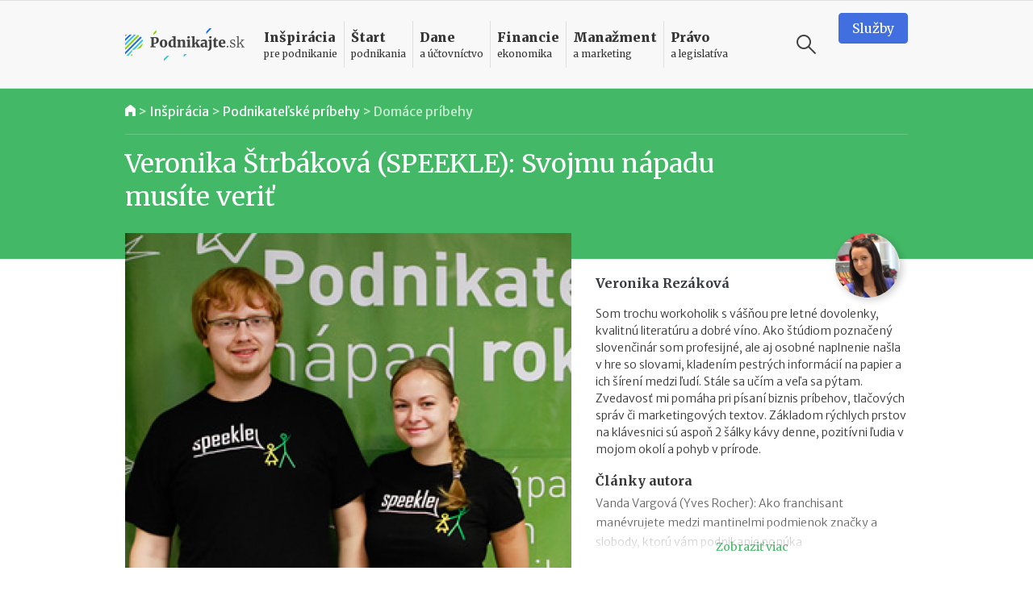

--- FILE ---
content_type: text/html
request_url: https://www.podnikajte.sk/domace-pribehy/speekle-svojmu-napadu-musite-verit
body_size: 22142
content:
<!doctype html>



<html lang="sk" >

<head>   


  <meta charset="utf-8">
  <meta name="viewport" content="width=device-width, initial-scale=1, maximum-scale=5, minimum-scale=1, user-scalable=yes, shrink-to-fit=no">  

  <meta name="csrf-token" content="IXfcwfc5VdnWCUGThFGF5fz8r8waz7a8k3DFthEb">
  <link rel="icon" href="/favicon.ico">

  <link rel="alternate" type="application/rss+xml" title="Podnikajte.sk" href="https://www.podnikajte.sk/rss">

  

              
                    
	<title>Veronika Štrbáková (SPEEKLE): Svojmu nápadu musíte veriť | Podnikajte.sk</title>   
<meta name="description" content="Tretí ročník najväčšej slovenskej podnikateľskej súťaže s názvom Podnikateľský nápad roka už odštartoval. Obzrite sa však spolu s nami za minulým ročníkom a zoznámte sa s jeho víťazným projektom.">
<meta name="keywords" content="podnikateľské príbehy, podnikateľský nápad roka">



<meta property="og:type" content="article">

<meta property="og:title" content="Veronika Štrbáková (SPEEKLE): Svojmu nápadu musíte veriť">

<meta property="og:description" content="Tretí ročník najväčšej slovenskej podnikateľskej súťaže s názvom Podnikateľský nápad roka už odštartoval. Obzrite sa však spolu s nami za minulým ročníkom a zoznámte sa s jeho víťazným projektom.">

		
	<meta property="og:image" content="https://www.podnikajte.sk/cached/containers/main/obrazky-v-anotaciach/2013-PNR-speekle.jpg/8b8b6f2288256f03e0cea2dce1ba5b18.jpg">
	<meta property="og:image:width" content="1200" />
	<meta property="og:image:height" content="630" />

<meta property="og:url" content="https://www.podnikajte.sk/domace-pribehy/speekle-svojmu-napadu-musite-verit">
<meta name="twitter:card" content="summary_large_image">




<meta property="og:site_name" content="Podnikajte.sk">

<meta name="twitter:image:alt" content="Veronika Štrbáková (SPEEKLE): Svojmu nápadu musíte veriť">





<meta name="twitter:site" content="@podnikajte"> 



<meta itemprop="name" content="Veronika Štrbáková (SPEEKLE): Svojmu nápadu musíte veriť">
	<meta itemprop="description" content="Tretí ročník najväčšej slovenskej podnikateľskej súťaže s názvom Podnikateľský nápad roka už odštartoval. Obzrite sa však spolu s nami za minulým ročníkom a zoznámte sa s jeho víťazným projektom.">


			
	<meta itemprop="image" content="https://www.podnikajte.sk/cached/containers/main/obrazky-v-anotaciach/2013-PNR-speekle.jpg/8b8b6f2288256f03e0cea2dce1ba5b18.jpg">

        
        <meta name="author" content="Veronika Rezáková">
                <meta property="article:published_time" content="2014-08-18T22:00:00+02:00" />
        <meta property="article:modified_time" content="2021-10-10T04:30:45+02:00" />
                <meta property="article:publisher" content="https://www.facebook.com/podnikajte" />
        <link rel="publisher" href="https://plus.google.com/+PodnikajteSk" />
                    <meta property="article:tag" content="Podnikateľské príbehy" />
                    <meta property="article:tag" content="Podnikateľský nápad roka" />
        
                    <link rel="author" href="https://plus.google.com/u/0/109689797046386260566" />        
        
                    <link rel="canonical" href="https://www.podnikajte.sk/domace-pribehy/speekle-svojmu-napadu-musite-verit">
        
        <script type="application/ld+json">
        {
          "@context": "https://schema.org",
          "@type": "NewsArticle",
          "mainEntityOfPage": {
            "@type": "WebPage",
            "@id": "https://www.podnikajte.sk/domace-pribehy/speekle-svojmu-napadu-musite-verit"
          },
          "headline": "Veronika Štrbáková (SPEEKLE): Svojmu nápadu musíte veriť",
          "image": [
            "https://www.podnikajte.sk/assets/obrazky-v-anotaciach/2013-PNR-speekle.jpg"
           ],
          "datePublished": "2014-08-18T22:00:00+02:00",
          "dateModified": "2021-10-10T04:30:45+02:00",
          "author": {
            "@type": "Person",
            "name": "Veronika Rezáková"
          },
           "publisher": {
            "@type": "Organization",
            "name": "Podnikajte.sk",
            "logo": {
              "@type": "ImageObject",
              "url": "https://www.podnikajte.sk/images/logo-desktop@2x.png"
            }
          },
          "description": "Tretí ročník najväčšej slovenskej podnikateľskej súťaže s názvom Podnikateľský nápad roka už odštartoval. Obzrite sa však spolu s nami za minulým ročníkom a zoznámte sa s jeho víťazným projektom."
        }
        </script>

        <script type="application/ld+json">
        {
          "@context": "https://schema.org",
          "@type": "BreadcrumbList",
          "itemListElement": [
                    {          
            "@type": "ListItem",
            "position": 1,
            "name": "Inšpirácia",
            "item": "https://www.podnikajte.sk/inspiracia"
          
          },
                    {          
            "@type": "ListItem",
            "position": 2,
            "name": "Podnikateľské príbehy",
            "item": "https://www.podnikajte.sk/podnikatelske-pribehy"
          
          },
            
          {
                        "@type": "ListItem",
            "position": 3,
            "name": "Domáce príbehy",
            "item": "https://www.podnikajte.sk/domace-pribehy"
                     
          }]
        }
        </script> 

            <script type="99cd02b6e4822ad7d1a297cb-text/javascript">
		var dfp = dfp || {};
		dfp.targeting = dfp.targeting || {};

		dfp.targeting.env = "production";

		dfp.targeting.category = "inspiracia";
dfp.targeting.subcategory = "domace-pribehy";
dfp.targeting.article = "1541";
dfp.targeting.newid = "1356";
dfp.targeting.dph = "no";
dfp.targeting.author_id = "75";
dfp.targeting.cmscampaign = "0";

dfp.targeting.tag1 = "178";
dfp.targeting.tag2 = "186";
dfp.targeting.tag3 = "";
dfp.targeting.tag4 = "";
dfp.targeting.tag5 = "";

dfp.units = {
	'top': ['tall', 'wide', 'tall'],
	'middle': ['square', 'wide', 'wide'],			
	'bottom': ['tall', 'wide', 'wide'],
}		




</script>
            
            <script type="99cd02b6e4822ad7d1a297cb-text/javascript">
                window.dataLayer = window.dataLayer || [];
                window.dataLayer.push({
                    'week': 'week_34',
                    'month': 'Aug',
                    'year': '2014',
                    'maincategory': 'inspiracia',
                    'subcategory': 'domace-pribehy',
                    'author': '75',
                    'pagetype': 'article',
                    'campaign_id': '0',
                    'newid': '1356',
                    'randtype': '1'
                });
            </script>

            

            
        
    

  

  

  <script type="99cd02b6e4822ad7d1a297cb-text/javascript">
      function make_rand_id() {
          var length           = 40;
          var result           = '';
          var characters       = 'ABCDEFGHIJKLMNOPQRSTUVWXYZabcdefghijklmnopqrstuvwxyz0123456789';
          var charactersLength = characters.length;  
          for ( var i = 0; i < length; i++ ) {
            result += characters.charAt(Math.floor(Math.random() * charactersLength));
          }
          return result;
      }

      window.dataLayer = window.dataLayer || [];
      window.dataLayer.push({
        rand_id: make_rand_id()
      });  
  </script>

  <!-- Google Tag Manager -->
  <script type="99cd02b6e4822ad7d1a297cb-text/javascript">(function(w,d,s,l,i){w[l]=w[l]||[];w[l].push({'gtm.start':
  new Date().getTime(),event:'gtm.js'});var f=d.getElementsByTagName(s)[0],
  j=d.createElement(s),dl=l!='dataLayer'?'&l='+l:'';j.async=true;j.src=
  'https://www.googletagmanager.com/gtm.js?id='+i+dl;f.parentNode.insertBefore(j,f);
  })(window,document,'script','dataLayer','GTM-MHWRMWD');</script>
  <!-- End Google Tag Manager --> 


  

  <!-- STYLESHEETS -->
  <link rel="preconnect"
        href="https://fonts.gstatic.com"
        crossorigin />
  <link rel="preload"
        as="style"
        href="https://fonts.googleapis.com/css2?family=Merriweather+Sans:ital,wght@0,300;0,400;0,500;0,700;1,300;1,400;1,700&family=Merriweather:ital,wght@0,300;0,400;0,700;0,900;1,300;1,400;1,700&display=swap" />
  <script src="/cdn-cgi/scripts/7d0fa10a/cloudflare-static/rocket-loader.min.js" data-cf-settings="99cd02b6e4822ad7d1a297cb-|49"></script><link rel="stylesheet"
        href="https://fonts.googleapis.com/css2?family=Merriweather+Sans:ital,wght@0,300;0,400;0,500;0,700;1,300;1,400;1,700&family=Merriweather:ital,wght@0,300;0,400;0,700;0,900;1,300;1,400;1,700&display=swap"
        media="print" onload="this.media='all'" />

  <script src="/cdn-cgi/scripts/7d0fa10a/cloudflare-static/rocket-loader.min.js" data-cf-settings="99cd02b6e4822ad7d1a297cb-|49"></script><link href="https://fonts.googleapis.com/icon?family=Material+Icons&display=swap"
      rel="stylesheet" media="print" onload="this.media='all'">      

  
      <link href="https://www.podnikajte.sk/css/podnikajte.css?id=f7d8a3db90a9e7a9d55b" rel="stylesheet">
  
  
        
    
    

<!-- <script async src="https://securepubads.g.doubleclick.net/tag/js/gpt.js"></script> -->

<script async='async' src='https://www.googletagservices.com/tag/js/gpt.js' type="99cd02b6e4822ad7d1a297cb-text/javascript"></script>
<script type="99cd02b6e4822ad7d1a297cb-text/javascript">
	var googletag = googletag || {};
	googletag.cmd = googletag.cmd || [];
	googletag.cmd.push(function() {
	    googletag.pubads().disableInitialLoad();
	});

</script>


<script type="99cd02b6e4822ad7d1a297cb-text/javascript" src="https://www.podnikajte.sk/js/dblfp.js?id=77827f6b676f155535fe"></script>





  


    
  

  <script type="99cd02b6e4822ad7d1a297cb-text/javascript">
// Make sure that the properties exist on the window. - FUNDING CHOICES
window.googlefc = window.googlefc || {};
window.googlefc.ccpa = window.googlefc.ccpa || {}
window.googlefc.callbackQueue = window.googlefc.callbackQueue || [];


function setCookie(cname, cvalue, exdays) {
  var d = new Date();
  d.setTime(d.getTime() + (exdays*24*60*60*1000));
  var expires = "expires="+ d.toUTCString();
  document.cookie = cname + "=" + cvalue + ";" + expires + ";path=/";
}

// Queue the callback on the callbackQueue.
googlefc.callbackQueue.push({
	'CONSENT_DATA_READY':
	() => __tcfapi('addEventListener', 2, function(tcData, success) {
		if (success && tcData.gdprApplies && (tcData.eventStatus === 'tcloaded' || tcData.eventStatus === 'useractioncomplete') ) {
			if (tcData.purpose.consents[1] && tcData.purpose.consents[8]) {
				setCookie("fc_consent_level_analytics", "granted", 365);
			} else {
				setCookie("fc_consent_level_analytics", "denied", 180);
			}


			if (tcData.purpose.consents[1] && tcData.purpose.consents[3] && tcData.purpose.consents[4]) {
				setCookie("fc_consent_level_personalization", "granted", 365);
			} else {
				setCookie("fc_consent_level_personalization", "denied", 180);
			}

			window.dataLayer = window.dataLayer || [];
          	window.dataLayer.push({
            		'event' : 'fc_consent_update',
          	});
		}
	})
});

</script>
</head>

<body class=" body-article  ">

  <!-- Google Tag Manager (noscript) -->
  <noscript><iframe src="https://www.googletagmanager.com/ns.html?id=GTM-MHWRMWD"
  height="0" width="0" style="display:none;visibility:hidden"></iframe></noscript>
  <!-- End Google Tag Manager (noscript) -->



   <div id="branding_top">
      <div id='div-gpt-ad-branding-top' class='text-center'>
      <script type="99cd02b6e4822ad7d1a297cb-text/javascript">
      googletag.cmd.push(function() { googletag.display('div-gpt-ad-branding-top'); });
      </script>
      </div>
    </div>

    <div id="branding_left">
      <div id='div-gpt-ad-branding-left'>
      <script type="99cd02b6e4822ad7d1a297cb-text/javascript">
      googletag.cmd.push(function() { googletag.display('div-gpt-ad-branding-left'); });
      </script>
      </div>
    </div>

    <div id="branding_right">
      <div id='div-gpt-ad-branding-right'>
      <script type="99cd02b6e4822ad7d1a297cb-text/javascript">
      googletag.cmd.push(function() { googletag.display('div-gpt-ad-branding-right'); });
      </script>
      </div>
    </div>

  <div id="major_wrapper">
    <nav class="navbar navbar-expand-lg navbar-light sticky-top">
    <div class="container">
        <button class="navbar-toggler collapsed" type="button" aria-label="Otvoriť menu">
            <span class="navbar-toggler-icon"></span>
        </button>

        <a class="navbar-brand" href="https://www.podnikajte.sk/" title="Podnikajte.sk">            
            
                <span>Podnikajte.sk</span>
                        
        </a>        

        <form class="search-form d-lg-none" action="/vyhladavanie">
    <label for="search_input_d-lg-none" class="d-none">Vyhľadávanie</label>
    <input type="text" name="q" class="search-input" id="search_input_d-lg-none" placeholder="Vyhľadávanie" value="">
    <button class="ml-auto search-btn" aria-label="Vyhľadávanie" type="submit">
        <span class="search-icon"></span>
    </button>                            
    <button class=" search-btn" type="button" aria-label="Vyhľadávanie" data-toggle="toggle-search">
        <span class="search-icon"></span>
    </button>
    <div class="suggestions">
      <div class="suggestions-content live-search-results">        
        <h6>Odporúčame</h6>
        <div class="suggestions-articles">
                                        <div class="card article suggestion-article"  data-searchindex=1  data-wlocation="/e-commerce/postovne-od-1-1-2026-zmeny-v-cenniku">
  <div class="row">
    <div class="col-4 col-md-2">
      <a href="/e-commerce/postovne-od-1-1-2026-zmeny-v-cenniku" class="article-img bg-manazment">
        <img src="/cached/containers/main/obrazky-fotky-v-clankoch/financie/financie-mince-euro-kopky.jpg/865c89e22aa8e3b48878ab3cbf0047d4.jpg" class="card-img" alt="Poštovné od 1.1.2026: zmeny v cenníku" title="Poštovné od 1.1.2026: zmeny v cenníku">
      </a>
    </div> 
    <div class="col">
      <div class="card-content">                                          
        <h3 class="card-title">
          <a href="/e-commerce/postovne-od-1-1-2026-zmeny-v-cenniku" class="hover-manazment">
            Poštovné od 1.1.2026: zmeny v cenníku
          </a>
        </h3>                                          
      </div>
    </div>
  </div>
</div>                
              
                           <hr>               <div class="card article suggestion-article"  data-searchindex=2  data-wlocation="/zakonne-povinnosti-podnikatela/oznamenie-o-evidencii-trzieb-v-praxi">
  <div class="row">
    <div class="col-4 col-md-2">
      <a href="/zakonne-povinnosti-podnikatela/oznamenie-o-evidencii-trzieb-v-praxi" class="article-img bg-pravo">
        <img src="/cached/containers/main/obrazky-fotky-v-clankoch/fotky-v-clankoch/2026/2026-01-15-oznamenie-evidencia-trzieb-i.jpg/ab5207a74fbb34a6f211fa19ad7dd239.jpg" class="card-img" alt="Oznámenie o evidencii tržieb v praxi" title="Oznámenie o evidencii tržieb v praxi">
      </a>
    </div> 
    <div class="col">
      <div class="card-content">                                          
        <h3 class="card-title">
          <a href="/zakonne-povinnosti-podnikatela/oznamenie-o-evidencii-trzieb-v-praxi" class="hover-pravo">
            Oznámenie o evidencii tržieb v praxi
          </a>
        </h3>                                          
      </div>
    </div>
  </div>
</div>                
              
                           <hr>               <div class="card article suggestion-article"  data-searchindex=3  data-wlocation="/zakonne-povinnosti-podnikatela/nova-povinnost-szco-bez-opravnenia-od-2026">
  <div class="row">
    <div class="col-4 col-md-2">
      <a href="/zakonne-povinnosti-podnikatela/nova-povinnost-szco-bez-opravnenia-od-2026" class="article-img bg-pravo">
        <img src="/cached/containers/main/obrazky-fotky-v-clankoch/biznis/biznis-podnikatel-za-stolom.jpeg/dd0ee7e2f9784daeb4ba0424c1719a1d.jpeg" class="card-img" alt="Nová povinnosť pre SZČO bez oprávnenia od roku 2026" title="Nová povinnosť pre SZČO bez oprávnenia od roku 2026">
      </a>
    </div> 
    <div class="col">
      <div class="card-content">                                          
        <h3 class="card-title">
          <a href="/zakonne-povinnosti-podnikatela/nova-povinnost-szco-bez-opravnenia-od-2026" class="hover-pravo">
            Nová povinnosť pre SZČO bez oprávnenia od roku 2026
          </a>
        </h3>                                          
      </div>
    </div>
  </div>
</div>                
              
            
        </div>        
      </div>                              
    </div>
  </form>
                                           

        <div class="collapse navbar-collapse" id="navbar">

            <ul class="navbar-nav">  

                                    <li class="nav-item dropdown menu-border-inspiracia">

    <a class="nav-link hover-inspiracia" href="/inspiracia" title="Inšpirácia pre podnikanie">
        <strong>Inšpirácia</strong> <span>pre podnikanie</span>
    </a>
    <a href="#" class="sub-toggle d-lg-none" title="Zobraziť podkategórie"><div class="icon"></div></a>
                
    <div class="dropdown-menu">
    	<div class="row">
    		<div class="col-12 col-lg-7 col-xl-8">
                
                <div class="menu-row row">                

                                                            <div class="col-12 col-md-6 menu-col">
                            <a href="/priprava-na-start" class="dropdown-item hover-inspiracia  subparent " title="Príprava na štart">
		Príprava na štart
</a>



                        </div>
                                                                                <div class="col-12 col-md-6 menu-col">
                            <a href="/podnikatelske-napady" class="dropdown-item hover-inspiracia  subparent " title="Podnikateľské nápady">
		Podnikateľské nápady
</a>



                        </div>
                                                                                <div class="col-12 col-md-6 menu-col">
                            <a href="/podnikatelske-vzdelavanie" class="dropdown-item hover-inspiracia  subparent " title="Podnikateľské vzdelávanie">
		Podnikateľské vzdelávanie
</a>



                        </div>
                                                                                <div class="col-12 col-md-6 menu-col">
                            <a href="/podnikatelske-pribehy" class="dropdown-item hover-inspiracia  subparent " title="Podnikateľské príbehy">
		Podnikateľské príbehy
</a>


			<a href="/domace-pribehy" class="dropdown-item hover-inspiracia  childitem " title="Domáce príbehy">
	 - 	Domáce príbehy
</a>



			<a href="/zahranicne-pribehy" class="dropdown-item hover-inspiracia  childitem " title="Zahraničné príbehy">
	 - 	Zahraničné príbehy
</a>



		

                        </div>
                                    

                </div>

    		</div>
    		<div class="col-lg-5 col-xl-4 d-none d-lg-block">                 
                                    
<h6 class="menu-article-intro text-inspiracia">Odporúčame</h6>

<div class="card article main-article menu-article">
    <img class="card-img" src="/cached/containers/main/obrazky-fotky-v-clankoch/fotky-v-clankoch/2025/2025-12-19-mlady-inovativny-podnikatel/2025-12-19-mlady-inovativny-podnikatel-finalisti.JPG/6f0c1237cbe57efc74b557aa7cc8e11d.JPG" alt="Mladý inovatívny podnikateľ 2025: kto získal prestížny titul?" title="Mladý inovatívny podnikateľ 2025: kto získal prestížny titul?">
    <div class="card-img-overlay d-flex flex-column">
        <div class="card-content mt-auto bg-semi-inspiracia">            
            <h6 class="card-title">
                <a href="/domace-pribehy/mlady-inovativny-podnikatel-2025">
                	Mladý inovatívny podnikateľ 2025: kto získal prestížny titul?
                </a>
            </h6>            
        </div>
    </div>
</div>
                

    		</div>    		

    	</div>	    
  </div>    
</li>

                                    <li class="nav-item dropdown menu-border-start">

    <a class="nav-link hover-start" href="/start-podnikania" title="Štart podnikania">
        <strong>Štart</strong> <span>podnikania</span>
    </a>
    <a href="#" class="sub-toggle d-lg-none" title="Zobraziť podkategórie"><div class="icon"></div></a>
                
    <div class="dropdown-menu">
    	<div class="row">
    		<div class="col-12 col-lg-7 col-xl-8">
                
                <div class="menu-row row">                

                                                            <div class="col-12 col-md-6 menu-col">
                            <a href="/podpora-podnikania" class="dropdown-item hover-start  subparent " title="Podpora podnikania">
		Podpora podnikania
</a>



                        </div>
                                                                                <div class="col-12 col-md-6 menu-col">
                            <a href="/registracne-povinnosti" class="dropdown-item hover-start  subparent " title="Registračné povinnosti">
		Registračné povinnosti
</a>



                        </div>
                                                                                <div class="col-12 col-md-6 menu-col">
                            <a href="/pravne-formy" class="dropdown-item hover-start  subparent " title="Právne formy">
		Právne formy
</a>


			<a href="/zivnost" class="dropdown-item hover-start  childitem " title="Živnosť">
	 - 	Živnosť
</a>



			<a href="/sro" class="dropdown-item hover-start  childitem " title="Spoločnosť s ručením obmedzeným">
	 - 	Spoločnosť s ručením obmedzeným
</a>



			<a href="/jednoducha-spolocnost-na-akcie" class="dropdown-item hover-start  childitem " title="Jednoduchá spoločnosť na akcie">
	 - 	Jednoduchá spoločnosť na akcie
</a>



			<a href="/ine-obchodne-spolocnosti-a-druzstvo" class="dropdown-item hover-start  childitem " title="Iné obchodné spoločnosti a družstvo">
	 - 	Iné obchodné spoločnosti a družstvo
</a>



			<a href="/zdruzenie" class="dropdown-item hover-start  childitem " title="Podnikanie v združení">
	 - 	Podnikanie v združení
</a>



		

                        </div>
                                                                                <div class="col-12 col-md-6 menu-col">
                            <a href="/franchisingove-podnikanie" class="dropdown-item hover-start  subparent " title="Franchisingové podnikanie">
		Franchisingové podnikanie
</a>


			<a href="/franchising-gastro" class="dropdown-item hover-start  childitem " title="Gastronómia">
	 - 	Gastronómia
</a>



			<a href="/franchising-obchod" class="dropdown-item hover-start  childitem " title="Obchod">
	 - 	Obchod
</a>



			<a href="/franchising-krasa-fitness" class="dropdown-item hover-start  childitem " title="Krása a fitness">
	 - 	Krása a fitness
</a>



			<a href="/franchising-sluzby" class="dropdown-item hover-start  childitem " title="Služby">
	 - 	Služby
</a>



		

                        </div>
                                    

                </div>

    		</div>
    		<div class="col-lg-5 col-xl-4 d-none d-lg-block">                 
                                    
<h6 class="menu-article-intro text-start">Odporúčame</h6>

<div class="card article main-article menu-article">
    <img class="card-img" src="/cached/containers/main/obrazky-fotky-v-clankoch/biznis/biznis-podnikatel-za-stolom.jpeg/dd0ee7e2f9784daeb4ba0424c1719a1d.jpeg" alt="Štátni zamestnanci môžu od 1. októbra 2025 podnikať" title="Štátni zamestnanci môžu od 1. októbra 2025 podnikať">
    <div class="card-img-overlay d-flex flex-column">
        <div class="card-content mt-auto bg-semi-start">            
            <h6 class="card-title">
                <a href="/zivnost/statni-zamestnanci-mozu-od-1-oktobra-2025-podnikat">
                	Štátni zamestnanci môžu od 1. októbra 2025 podnikať
                </a>
            </h6>            
        </div>
    </div>
</div>
                

    		</div>    		

    	</div>	    
  </div>    
</li>

                                    <li class="nav-item dropdown menu-border-dane">

    <a class="nav-link hover-dane" href="/dane-a-uctovnictvo" title="Dane a účtovníctvo">
        <strong>Dane</strong> <span>a účtovníctvo</span>
    </a>
    <a href="#" class="sub-toggle d-lg-none" title="Zobraziť podkategórie"><div class="icon"></div></a>
                
    <div class="dropdown-menu">
    	<div class="row">
    		<div class="col-12 col-lg-7 col-xl-8">
                
                <div class="menu-row row">                

                                                            <div class="col-12 col-md-6 menu-col">
                            <a href="/socialne-a-zdravotne-odvody" class="dropdown-item hover-dane  subparent " title="Sociálne a zdravotné odvody">
		Sociálne a zdravotné odvody
</a>



                        </div>
                                                                                <div class="col-12 col-md-6 menu-col">
                            <a href="/tlaciva" class="dropdown-item hover-dane  subparent " title="Tlačivá">
		Tlačivá
</a>



                        </div>
                                                                                <div class="col-12 col-md-6 menu-col">
                            <a href="/dane" class="dropdown-item hover-dane  subparent " title="Dane">
		Dane
</a>


			<a href="/dan-z-prijmov" class="dropdown-item hover-dane  childitem " title="Daň z príjmov">
	 - 	Daň z príjmov
</a>



			<a href="/dan-z-motorovych-vozidiel" class="dropdown-item hover-dane  childitem " title="Daň z motorových vozidiel">
	 - 	Daň z motorových vozidiel
</a>



			<a href="/dan-z-nehnutelnosti" class="dropdown-item hover-dane  childitem " title="Daň z nehnuteľností">
	 - 	Daň z nehnuteľností
</a>



			<a href="/dan-z-pridanej-hodnoty" class="dropdown-item hover-dane  childitem " title="Daň z pridanej hodnoty">
	 - 	Daň z pridanej hodnoty
</a>



			<a href="/ekasa" class="dropdown-item hover-dane  childitem " title="eKasa">
	 - 	eKasa
</a>



		

                        </div>
                                                                                <div class="col-12 col-md-6 menu-col">
                            <a href="/uctovnictvo" class="dropdown-item hover-dane  subparent " title="Účtovníctvo">
		Účtovníctvo
</a>


			<a href="/jednoduche-uctovnictvo" class="dropdown-item hover-dane  childitem " title="Jednoduché účtovníctvo">
	 - 	Jednoduché účtovníctvo
</a>



			<a href="/automobil" class="dropdown-item hover-dane  childitem " title="Automobil">
	 - 	Automobil
</a>



			<a href="/odpisy" class="dropdown-item hover-dane  childitem " title="Odpisy">
	 - 	Odpisy
</a>



			<a href="/uctovne-doklady" class="dropdown-item hover-dane  childitem " title="Účtovné doklady">
	 - 	Účtovné doklady
</a>



			<a href="/stravne-a-pracovne-cesty" class="dropdown-item hover-dane  childitem " title="Stravné a pracovné cesty">
	 - 	Stravné a pracovné cesty
</a>



		

                        </div>
                                    

                </div>

    		</div>
    		<div class="col-lg-5 col-xl-4 d-none d-lg-block">                 
                                    
<h6 class="menu-article-intro text-dane">Odporúčame</h6>

<div class="card article main-article menu-article">
    <img class="card-img" src="/cached/containers/main/obrazky-fotky-v-clankoch/deti/deti-sedia-v-parku.jpg/3d640023849f586238af8ac86b4f2dc9.jpg" alt="Daňový bonus na dieťa v roku 2026" title="Daňový bonus na dieťa v roku 2026">
    <div class="card-img-overlay d-flex flex-column">
        <div class="card-content mt-auto bg-semi-dane">            
            <h6 class="card-title">
                <a href="/dan-z-prijmov/danovy-bonus-na-dieta-2026">
                	Daňový bonus na dieťa v roku 2026
                </a>
            </h6>            
        </div>
    </div>
</div>
                

    		</div>    		

    	</div>	    
  </div>    
</li>

                                    <li class="nav-item dropdown menu-border-financie">

    <a class="nav-link hover-financie" href="/financie" title="Financie ekonomika">
        <strong>Financie</strong> <span>ekonomika</span>
    </a>
    <a href="#" class="sub-toggle d-lg-none" title="Zobraziť podkategórie"><div class="icon"></div></a>
                
    <div class="dropdown-menu">
    	<div class="row">
    		<div class="col-12 col-lg-7 col-xl-8">
                
                <div class="menu-row row">                

                                                            <div class="col-12 col-md-6 menu-col">
                            <a href="/financie-na-podnikanie" class="dropdown-item hover-financie  subparent " title="Financie na podnikanie">
		Financie na podnikanie
</a>



                        </div>
                                                                                <div class="col-12 col-md-6 menu-col">
                            <a href="/financny-manazment" class="dropdown-item hover-financie  subparent " title="Finančný manažment">
		Finančný manažment
</a>



                        </div>
                                                                                <div class="col-12 col-md-6 menu-col">
                            <a href="/investor" class="dropdown-item hover-financie  subparent " title="Podnikateľ a investor">
		Podnikateľ a investor
</a>



                        </div>
                                                                                <div class="col-12 col-md-6 menu-col">
                            <a href="/podnikatelsky-plan" class="dropdown-item hover-financie  subparent " title="Podnikateľský plán">
		Podnikateľský plán
</a>



                        </div>
                                                                                <div class="col-12 col-md-6 menu-col">
                            <a href="/osobne-financie" class="dropdown-item hover-financie  subparent " title="Osobné financie podnikateľa">
		Osobné financie podnikateľa
</a>



                        </div>
                                    

                </div>

    		</div>
    		<div class="col-lg-5 col-xl-4 d-none d-lg-block">                 
                                    
<h6 class="menu-article-intro text-financie">Odporúčame</h6>

<div class="card article main-article menu-article">
    <img class="card-img" src="/cached/containers/main/obrazky-fotky-v-clankoch/ludia-emocie/ludia-muz-pisaci-stroj.jpg/59a3505b5c97cbbd793f6bfa222b0db8.jpg" alt="II. pilier v roku 2026: vyplácanie, referenčná suma, sadzba príspevkov" title="II. pilier v roku 2026: vyplácanie, referenčná suma, sadzba príspevkov">
    <div class="card-img-overlay d-flex flex-column">
        <div class="card-content mt-auto bg-semi-financie">            
            <h6 class="card-title">
                <a href="/osobne-financie/2-pilier-2026-vyplacanie-referencna-suma-sadzba-prispevkov">
                	II. pilier v roku 2026: vyplácanie, referenčná suma, sadzba príspevkov
                </a>
            </h6>            
        </div>
    </div>
</div>
                

    		</div>    		

    	</div>	    
  </div>    
</li>

                                    <li class="nav-item dropdown menu-border-manazment">

    <a class="nav-link hover-manazment" href="/manazment-marketing" title="Manažment a marketing">
        <strong>Manažment</strong> <span>a marketing</span>
    </a>
    <a href="#" class="sub-toggle d-lg-none" title="Zobraziť podkategórie"><div class="icon"></div></a>
                
    <div class="dropdown-menu">
    	<div class="row">
    		<div class="col-12 col-lg-7 col-xl-8">
                
                <div class="menu-row row">                

                                                            <div class="col-12 col-md-6 menu-col">
                            <a href="/zamestnanci-a-hr" class="dropdown-item hover-manazment  subparent " title="Zamestnanci a HR">
		Zamestnanci a HR
</a>



                        </div>
                                                                                <div class="col-12 col-md-6 menu-col">
                            <a href="/manazment-a-strategia" class="dropdown-item hover-manazment  subparent " title="Manažment a stratégia">
		Manažment a stratégia
</a>



                        </div>
                                                                                <div class="col-12 col-md-6 menu-col">
                            <a href="/marketing" class="dropdown-item hover-manazment  subparent " title="Marketing">
		Marketing
</a>



                        </div>
                                                                                <div class="col-12 col-md-6 menu-col">
                            <a href="/zahranicny-obchod" class="dropdown-item hover-manazment  subparent " title="Zahraničný obchod">
		Zahraničný obchod
</a>



                        </div>
                                                                                <div class="col-12 col-md-6 menu-col">
                            <a href="/technologie" class="dropdown-item hover-manazment  subparent " title="Technológie">
		Technológie
</a>



                        </div>
                                                                                <div class="col-12 col-md-6 menu-col">
                            <a href="/e-commerce" class="dropdown-item hover-manazment  subparent " title="E-commerce">
		E-commerce
</a>



                        </div>
                                    

                </div>

    		</div>
    		<div class="col-lg-5 col-xl-4 d-none d-lg-block">                 
                                    
<h6 class="menu-article-intro text-manazment">Odporúčame</h6>

<div class="card article main-article menu-article">
    <img class="card-img" src="/cached/containers/main/obrazky-fotky-v-clankoch/financie/financie-mince-euro-kopky.jpg/865c89e22aa8e3b48878ab3cbf0047d4.jpg" alt="Poštovné od 1.1.2026: zmeny v cenníku" title="Poštovné od 1.1.2026: zmeny v cenníku">
    <div class="card-img-overlay d-flex flex-column">
        <div class="card-content mt-auto bg-semi-manazment">            
            <h6 class="card-title">
                <a href="/e-commerce/postovne-od-1-1-2026-zmeny-v-cenniku">
                	Poštovné od 1.1.2026: zmeny v cenníku
                </a>
            </h6>            
        </div>
    </div>
</div>
                

    		</div>    		

    	</div>	    
  </div>    
</li>

                                    <li class="nav-item dropdown menu-border-pravo">

    <a class="nav-link hover-pravo" href="/pravo-a-legislativa" title="Právo a legislatíva">
        <strong>Právo</strong> <span>a legislatíva</span>
    </a>
    <a href="#" class="sub-toggle d-lg-none" title="Zobraziť podkategórie"><div class="icon"></div></a>
                
    <div class="dropdown-menu">
    	<div class="row">
    		<div class="col-12 col-lg-7 col-xl-8">
                
                <div class="menu-row row">                

                                                            <div class="col-12 col-md-6 menu-col">
                            <a href="/pripravovane-zmeny-v-legislative" class="dropdown-item hover-pravo  subparent " title="Pripravované zmeny v legislatíve">
		Pripravované zmeny v legislatíve
</a>



                        </div>
                                                                                <div class="col-12 col-md-6 menu-col">
                            <a href="/vymahanie-pohladavok" class="dropdown-item hover-pravo  subparent " title="Vymáhanie pohľadávok">
		Vymáhanie pohľadávok
</a>



                        </div>
                                                                                <div class="col-12 col-md-6 menu-col">
                            <a href="/dusevne-vlastnictvo" class="dropdown-item hover-pravo  subparent " title="Duševné vlastníctvo">
		Duševné vlastníctvo
</a>



                        </div>
                                                                                <div class="col-12 col-md-6 menu-col">
                            <a href="/zakonne-povinnosti-podnikatela" class="dropdown-item hover-pravo  subparent " title="Zákonné povinnosti podnikateľa">
		Zákonné povinnosti podnikateľa
</a>



                        </div>
                                                                                <div class="col-12 col-md-6 menu-col">
                            <a href="/obchodne-pravo" class="dropdown-item hover-pravo  subparent " title="Obchodné právo">
		Obchodné právo
</a>



                        </div>
                                                                                <div class="col-12 col-md-6 menu-col">
                            <a href="/pracovne-pravo-bozp" class="dropdown-item hover-pravo  subparent " title="Pracovné právo a BOZP">
		Pracovné právo a BOZP
</a>



                        </div>
                                                                                <div class="col-12 col-md-6 menu-col">
                            <a href="/ukoncenie-podnikania" class="dropdown-item hover-pravo  subparent " title="Ukončenie podnikania">
		Ukončenie podnikania
</a>



                        </div>
                                                                                <div class="col-12 col-md-6 menu-col">
                            <a href="/vzorove-zmluvy" class="dropdown-item hover-pravo  subparent " title="Vzorové zmluvy">
		Vzorové zmluvy
</a>



                        </div>
                                                                                <div class="col-12 col-md-6 menu-col">
                            <a href="/europska-legislativa" class="dropdown-item hover-pravo  subparent " title="Európska legislatíva">
		Európska legislatíva
</a>



                        </div>
                                    

                </div>

    		</div>
    		<div class="col-lg-5 col-xl-4 d-none d-lg-block">                 
                                    
<h6 class="menu-article-intro text-pravo">Odporúčame</h6>

<div class="card article main-article menu-article">
    <img class="card-img" src="/cached/containers/main/obrazky-fotky-v-clankoch/fotky-v-clankoch/2026/2026-01-15-oznamenie-evidencia-trzieb-i.jpg/ab5207a74fbb34a6f211fa19ad7dd239.jpg" alt="Oznámenie o evidencii tržieb v praxi" title="Oznámenie o evidencii tržieb v praxi">
    <div class="card-img-overlay d-flex flex-column">
        <div class="card-content mt-auto bg-semi-pravo">            
            <h6 class="card-title">
                <a href="/zakonne-povinnosti-podnikatela/oznamenie-o-evidencii-trzieb-v-praxi">
                	Oznámenie o evidencii tržieb v praxi
                </a>
            </h6>            
        </div>
    </div>
</div>
                

    		</div>    		

    	</div>	    
  </div>    
</li>

                

                <li class="nav-search">
                    <form class="search-form ml-auto" action="/vyhladavanie">
    <label for="search_input_ml-auto" class="d-none">Vyhľadávanie</label>
    <input type="text" name="q" class="search-input" id="search_input_ml-auto" placeholder="Vyhľadávanie" value="">
    <button class="ml-auto search-btn" aria-label="Vyhľadávanie" type="submit">
        <span class="search-icon"></span>
    </button>                            
    <button class="mr-3 search-btn" type="button" aria-label="Vyhľadávanie" data-toggle="toggle-search">
        <span class="search-icon"></span>
    </button>
    <div class="suggestions">
      <div class="suggestions-content live-search-results">        
        <h6>Odporúčame</h6>
        <div class="suggestions-articles">
                                        <div class="card article suggestion-article"  data-searchindex=1  data-wlocation="/e-commerce/postovne-od-1-1-2026-zmeny-v-cenniku">
  <div class="row">
    <div class="col-4 col-md-2">
      <a href="/e-commerce/postovne-od-1-1-2026-zmeny-v-cenniku" class="article-img bg-manazment">
        <img src="/cached/containers/main/obrazky-fotky-v-clankoch/financie/financie-mince-euro-kopky.jpg/865c89e22aa8e3b48878ab3cbf0047d4.jpg" class="card-img" alt="Poštovné od 1.1.2026: zmeny v cenníku" title="Poštovné od 1.1.2026: zmeny v cenníku">
      </a>
    </div> 
    <div class="col">
      <div class="card-content">                                          
        <h3 class="card-title">
          <a href="/e-commerce/postovne-od-1-1-2026-zmeny-v-cenniku" class="hover-manazment">
            Poštovné od 1.1.2026: zmeny v cenníku
          </a>
        </h3>                                          
      </div>
    </div>
  </div>
</div>                
              
                           <hr>               <div class="card article suggestion-article"  data-searchindex=2  data-wlocation="/zakonne-povinnosti-podnikatela/oznamenie-o-evidencii-trzieb-v-praxi">
  <div class="row">
    <div class="col-4 col-md-2">
      <a href="/zakonne-povinnosti-podnikatela/oznamenie-o-evidencii-trzieb-v-praxi" class="article-img bg-pravo">
        <img src="/cached/containers/main/obrazky-fotky-v-clankoch/fotky-v-clankoch/2026/2026-01-15-oznamenie-evidencia-trzieb-i.jpg/ab5207a74fbb34a6f211fa19ad7dd239.jpg" class="card-img" alt="Oznámenie o evidencii tržieb v praxi" title="Oznámenie o evidencii tržieb v praxi">
      </a>
    </div> 
    <div class="col">
      <div class="card-content">                                          
        <h3 class="card-title">
          <a href="/zakonne-povinnosti-podnikatela/oznamenie-o-evidencii-trzieb-v-praxi" class="hover-pravo">
            Oznámenie o evidencii tržieb v praxi
          </a>
        </h3>                                          
      </div>
    </div>
  </div>
</div>                
              
                           <hr>               <div class="card article suggestion-article"  data-searchindex=3  data-wlocation="/zakonne-povinnosti-podnikatela/nova-povinnost-szco-bez-opravnenia-od-2026">
  <div class="row">
    <div class="col-4 col-md-2">
      <a href="/zakonne-povinnosti-podnikatela/nova-povinnost-szco-bez-opravnenia-od-2026" class="article-img bg-pravo">
        <img src="/cached/containers/main/obrazky-fotky-v-clankoch/biznis/biznis-podnikatel-za-stolom.jpeg/dd0ee7e2f9784daeb4ba0424c1719a1d.jpeg" class="card-img" alt="Nová povinnosť pre SZČO bez oprávnenia od roku 2026" title="Nová povinnosť pre SZČO bez oprávnenia od roku 2026">
      </a>
    </div> 
    <div class="col">
      <div class="card-content">                                          
        <h3 class="card-title">
          <a href="/zakonne-povinnosti-podnikatela/nova-povinnost-szco-bez-opravnenia-od-2026" class="hover-pravo">
            Nová povinnosť pre SZČO bez oprávnenia od roku 2026
          </a>
        </h3>                                          
      </div>
    </div>
  </div>
</div>                
              
            
        </div>        
      </div>                              
    </div>
  </form>
                </li>

                <li class="nav-buttons float-right">            
                    
                    
                    <a class="btn btn-sluzby" href="https://www.podnikajte.sk/sluzby" title="Služby"> 
                        Služby
                    </a>
                </li>          
            </ul>        
        </div>

    </div>

            <div id="progress">
            <div class="progress-bar bg-inspiracia"></div>
        </div>    
            
    
</nav>


<div class="container d-none d-print-block print-header">
    <div class="row">
        <div class="col text-center"><img src="/images/logo-desktop@2x.png" alt="Logo Podnikajte.sk"></div>        
    </div>
</div> 
    
    	
	

    

    <div id="header_ended"></div>

    <div class="bg-inspiracia article-heading">
        <div class="container">
    <div class="row breadcrumbs">
        <div class="col">
            <a href="https://www.podnikajte.sk/" class="home-icon" title="Podnikajte.sk">                    
                <span>Podnikajte.sk</span>
            </a> 
            
             
                                    &gt;
                    <a href="/inspiracia">
                        Inšpirácia
                    </a>
                                    &gt;
                    <a href="/podnikatelske-pribehy">
                        Podnikateľské príbehy
                    </a>
                    
                                        &gt;
                <a href="/domace-pribehy">
                    Domáce príbehy
                </a>
            

        </div>
    </div>
    <hr class="light">
</div>



        <div class="container">            
            
            <h1 class="article">                
                Veronika Štrbáková (SPEEKLE): Svojmu nápadu musíte veriť
            </h1>
            
            
        </div>
    </div>

    <div class="container">
        <div class="row">
            <div class="col article-intro">
                        
                <figure class="card article main-article perex">            

                        
                        <img class="card-img d-block bg-light" src="/cached/containers/main/obrazky-v-anotaciach/2013-PNR-speekle.jpg/1586048bc770fc130232c7604fbee097.jpg" alt="Veronika Štrbáková (SPEEKLE): Svojmu nápadu musíte veriť" title="Veronika Štrbáková (SPEEKLE): Svojmu nápadu musíte veriť" width="553" height="415">                        
                    
                                    </figure>          

                
                

            </div>


            <div class="col-md-5 d-none d-md-block">
                <div class="author-top"> 
                    
                        <div class="pictures">
                            <img src="/cached/containers/main/autori-fotky/veronika-rezakova.jpg/24049c7adfc0cb65db06814406523e0b.jpg" alt="Veronika Rezáková" width="95" height="95" class="d-inline-block bg-light">                                                    </div>
                        <div class="name">
                            <a href="/autori/veronika-rezakova" class="text-dark"> <strong>Veronika Rezáková</strong> </a>
                                                    </div>
                        <p>         
                            Som trochu workoholik s vášňou pre letné dovolenky, kvalitnú literatúru a dobré víno. Ako štúdiom poznačený slovenčinár som profesijné, ale aj osobné  naplnenie našla v hre so slovami, kladením pestrých informácií na papier a ich šírení medzi ľudí. Stále sa učím a veľa sa pýtam. Zvedavosť mi pomáha pri písaní biznis príbehov, tlačových správ či marketingových textov. Základom rýchlych prstov na klávesnici sú aspoň 2 šálky kávy denne, pozitívni ľudia v mojom okolí a pohyb v prírode.
                        </p>
                        <div class="other-reads">
                            <strong>Články autora</strong>
                            
                                                            <div class="item">
                                    <a href="/franchising-obchod/vanda-vargova-yves-rocher">Vanda Vargová (Yves Rocher): Ako franchisant manévrujete medzi mantinelmi podmienok značky a slobody, ktorú vám podnikanie ponúka</a>
                                </div>
                                                            <div class="item">
                                    <a href="/franchising-obchod/stanislav-cintavy-bepon">Stanislav Cintavý (BEPON): Najväčším nepriateľom franchisantov sú ich slovensko-podnikateľské okaté očakávania 90. rokov</a>
                                </div>
                                                            <div class="item">
                                    <a href="/franchising-krasa-fitness/filip-bachraty-efectfit">Filip Bachratý (EfectFit): Snažíme sa myslieť dopredu, aby u nás zákazníci našli všetko, čo hľadajú</a>
                                </div>
                                                            <div class="item">
                                    <a href="/franchising-sluzby/iveta-zivicova-era">Iveta Živicová (ERA):  Ak je niekto individualista, nech ide cestou vlastného podnikania bez zastrešenia silnou značkou. Franšíza je pre tímových hráčov</a>
                                </div>
                                                            <div class="item">
                                    <a href="/franchising-obchod/lubica-macugova-cyprianus">Ľubica Mačugová (Cyprianus): Nevzdávajte sa pri prvom neúspechu, každé poznanie vás posúva ďalej. Najdôležitejšia je chuť a výdrž</a>
                                </div>
                                                            <div class="item">
                                    <a href="/franchising-gastro/roman-fridrich-coffee-brothers">Roman Fridrich (Coffee Brothers): Až keď sme mali produkt hodný franchisingu, pustili sme sa do budovania siete</a>
                                </div>
                                                            <div class="item">
                                    <a href="/domace-pribehy/just-love">Mohla si vybrať medzi dovolenkou v Thajsku a vyšívacím strojom. Zvolila druhú možnosť a svetu predstavila značku Just Love</a>
                                </div>
                                                            <div class="item">
                                    <a href="/franchising-obchod/pavel-cmelik-hamleys">Pavel Čmelík (Hamleys): Na začiatku svojej kariéry som netušil, že tento rok otvorím druhé najväčšie hračkárstvo na svete</a>
                                </div>
                                                            <div class="item">
                                    <a href="/domace-pribehy/senzory-trencana-kontajnery-sydney">Už po 5 mesiacoch na trhu senzory iniciatívneho Trenčana monitorovali kontajnery v Sydney</a>
                                </div>
                                                            <div class="item">
                                    <a href="/domace-pribehy/oxywater">Lekári jej dávali takmer nulové šance. Ona popri svojej liečbe vytvorila slovenskú značku Oxywater</a>
                                </div>
                            

                        </div>            
                        <div class="show-more text-inspiracia">
                            Zobraziť viac
                        </div>
                        <div class="show-less text-inspiracia">
                            Zobraziť menej
                        </div>
                    
                </div>
            </div>
        </div>



    </div>


    <div class="container article-content mt-lg-4">
        <div class="row">
            <div class="col col-lg-8 offset-lg-2">

                <aside class="aside my-3 my-lg-0">
    <div class="intro hide-mobile">

                            
        

        
        <span>
            <img src="/images/master/time-to-read.png" class="time-to-read hide-mobile" alt="Čas čítania článku"> 11 minút čítania
        </span>
        <div class="d-none d-md-block d-lg-none">
            <a href="https://www.facebook.com/sharer/sharer.php?u=https://www.podnikajte.sk/domace-pribehy/speekle-svojmu-napadu-musite-verit" class="share-btn"><img src="/images/master/facebook-share.png" alt="Zdielať článok na Facebook"></a>
            <a href="http://www.linkedin.com/shareArticle?mini=true&url=https://www.podnikajte.sk/domace-pribehy/speekle-svojmu-napadu-musite-verit&title=Veronika+%C5%A0trb%C3%A1kov%C3%A1+%28SPEEKLE%29%3A+Svojmu+n%C3%A1padu+mus%C3%ADte+veri%C5%A5&source=podnikajte.sk" class="share-btn"><img src="/images/master/linkedin-share.png" alt="Zdielať článok na LinkedIn"></a>
        </div>
        <hr class="d-none d-lg-block">
        <time datetime="2014-08-18 22:00">18.8.2014</time>

            </div>
    <hr class="d-none d-md-none d-lg-block">
    <div class="intro d-md-none d-lg-block">
        <div class="d-md-none author-aside">
                            <img src="/cached/containers/main/autori-fotky/veronika-rezakova.jpg/24049c7adfc0cb65db06814406523e0b.jpg" alt="Veronika Rezáková" width="95" height="95" class="d-inline-block bg-light">
                <a href="/autori/veronika-rezakova"><span>Veronika Rezáková</span></a>
            

        </div>
        <div class="d-none d-lg-block">
            <a href="https://www.facebook.com/sharer/sharer.php?u=https://www.podnikajte.sk/domace-pribehy/speekle-svojmu-napadu-musite-verit" target="_blank" class="share-btn"><img src="/images/master/facebook-share.png" alt="Zdielať článok na Facebook"></a>
            <a href="http://www.linkedin.com/shareArticle?mini=true&url=https://www.podnikajte.sk/domace-pribehy/speekle-svojmu-napadu-musite-verit&title=Veronika+%C5%A0trb%C3%A1kov%C3%A1+%28SPEEKLE%29%3A+Svojmu+n%C3%A1padu+mus%C3%ADte+veri%C5%A5&source=podnikajte.sk" target="_blank" class="share-btn"><img src="/images/master/linkedin-share.png" alt="Zdielať článok na LinkedIn"></a>
        </div>
        <div class="d-lg-none text-right">
            <time datetime="2014-08-18 22:00">18.8.2014</time>
                        <br>
            <img src="/images/master/time-to-read.png" class="time-to-read hide-mobile" alt="Čas čítania článku"> 11 minút čítania

        </div>
        
    </div>
        
</aside>
                <div id="content" class="content-modifier-inspiracia">                                        
                    <p class="perex">                
                        Tretí ročník najväčšej slovenskej podnikateľskej súťaže s názvom Podnikateľský nápad roka už odštartoval. Obzrite sa však spolu s nami za minulým ročníkom a zoznámte sa s jeho víťazným projektom.
                    </p>                              

                    
    


        
        
            
                <aside class="addon-right m-decontainerize">
                    <!-- 
 -->


<div id="div-gpt-ad-top" class="text-center reserved-size reserved-size-lg-tall reserved-size-lg-forced reserved-size-sm-tall">
	<script type="99cd02b6e4822ad7d1a297cb-text/javascript">
		googletag.cmd.push(function() { googletag.display('div-gpt-ad-top'); });
	</script>
</div>



<!--  -->
                </aside>

             
            <p>V súťaži Podnikateľský nápad roka 2013 zožal projekt SPEEKLE od Veroniky Štrbákovej a jej tímu hneď dvojnásobný úspech. Získal ocenenie Podnikateľský nápad roka 2013 a stal sa tak celkovým víťazom. Okrem toho však na základe hlasovania verejnosti získal tiež titul Podnikateľský nápad roka 2013 s najväčším potenciálom. V čom tkvie jeho podstata? Čím zaujal odbornú porotu a verejnosť? O svoje skúsenosti sa s nami podelila členka víťazného tímu - Veronika Štrbáková.</p> <h3>Výziev sa netreba báť</h3> <p>Pomocou technológií zlepšujeme svet. Tak znela prvotná myšlienka, od ktorej sa odvíjal vznik úspešnej platformy SPEEKLE. S tou sa víťaznému tímu podarilo dobyť Podnikateľský nápad roka 2013. Projekt SPEEKLE priniesol na trh logopedickú pomôcku, ktorá kreatívnym a zábavným spôsobom motivuje deti k logopedickým cvičeniam. Prostredníctvom nich im pomáha postupne odstraňovať rečové poruchy.</p> <p>Na začiatku svojej cesty k úspechu však štvorčlenný tím pracoval len s návrhom takejto hry, s ktorou chcel vstúpiť na trh. Po úspechu v Podnikateľskom nápade roka 2013 si však títo štyria študenti založili firmu a na trh nakoniec vstúpili s platenou licencovanou verziou svojho pôvodného nápadu. Od vtedy neustále pracujú na vyvíjaní nových hier predstavujúcich ďalšie typy cvičení. <strong>Za ich rozvojom stoj</strong><strong>í pod</strong><strong>ľa slov Veroniky </strong><strong>Štrb</strong><strong>ákovej predov</strong><strong>šetk</strong><strong>ým podpora sk</strong><strong>úsen</strong><strong>ých podnikate</strong><strong>ľov, ktor</strong><strong>í ich neust</strong><strong>ále pos</strong><strong>úvaj</strong> <strong>ú </strong><strong>ďalej a</strong><strong> ďalej. </strong></p> <p>Vďaka súťaži majú vytvorenú vlastnú firemnú identitu, ktorá ich robí jednoznačne rozpoznateľnými. O dizajn ich vizuálnej komunikácie so zákazníkmi sa totiž postaral hlavný partner súťaže; reklamná agentúra dvadsaťročia - <a href="/domace-pribehy/hudec-wiktor-leo-burnett" target="_blank">Wiktor Leo Burnett</a>. V súčasnosti už cieľavedome smerujú priamo k logopédom do ambulancií. Za celý tím hovorí Veronika Štrbáková: „<em>Na Podnikate</em><em>ľskom n</em><em>ápade roka 2013 n</em><em>ás najviac l</em><em>ákala mo</em><em>žnos</em><em>ť medializovania na</em><em>šej pr</em><em>áce u</em><em> potenci</em><em>álnych z</em><em>ákazn</em><em>íkov. </em><em>Ďal</em><em>ším ve</em><em>ľk</em><em>ým l</em><em>ákadlom pre n</em><em>ás, ako za</em><em>čínaj</em><em>úcich podnikate</em><em>ľov, bol aj start-up bal</em><em>íček, ktor</em><em>í sme mali mo</em><em>žnos</em><em>ť z</em><em>íska</em><em>ť. Ten otv</em><em>áral dvere k</em><em> spolupr</em><em>áci s</em><em> prvou ligou v podnikan</em><em>í. Hoci sme mali n</em><em>ápad, nevedeli sme odhadn</em><em>úť jeho komer</em><em>čn</em><em>ý potenci</em><em>ál. Tie</em><em>ž n</em><em>ám ch</em><em>ýbali financie na </em><em>štart a</em><em> sk</em><em>úsenosti s podnikan</em><em>ím. Toto boli hlavn</em><em>é d</em><em>ôvody, pre ktor</em><em>é sme sa rozhodli sk</em><em>úsi</em><em>ť to v</em> <em> Podnikate</em><em>ľskom n</em><em>ápade roka.</em><em>“ </em></p> <p>Ich projekt však nebol to jediné, čo sa vycibrilo a vďaka Podnikateľskému nápadu roka zmenilo na svoj dokonalejší obraz. Vysokoškoláci, neznalí v otázkach podnikania a uvedenia svojho produktu na trh, sa zmenili na inovatívnych podnikateľov. Vďaka cenným radám odbornej poroty a partnerských firiem, ale aj vlastnej podnikateľskej praxi nadobudli množstvo skúseností. Z nich ťažia a posúvajú sa vďaka nim stále ďalej. „<em>Ke</em><em>ď sa sp</em><em>ätne obzriem rok dozadu na to, kde sme boli vtedy, a</em><em> kde sme teraz, tak to vn</em><em>ímam ako obrovsk</em><em>ý rozdiel. Ak by sa n</em><em>ám aj podarilo prerazi</em><em>ť s</em><em> na</em><em>ším n</em><em>ápadom na trh, neprebiehalo by to tak hladko ako s</em><em> podporou sk</em><em>úsen</em><em>ých podnikate</em><em>ľov. To, </em><em>čo sme sa nau</em><em>čili, a</em><em> sk</em><em>úsenosti, ktor</em><em>é sme z</em> <em>ískali, s</em><em>ú pre n</em><em>ás neocenite</em><em>ľn</em><em>é</em>,“ dodala členka víťazného tímu.</p> <h3>Jedna žena a traja muži</h3> <p>Aj tak možno predstaviť tím, ktorý stojí za víťazným projektom SPEEKLE. Jedna študentka a traja študenti majú svoju základňu na Fakulte informatiky a informačných technológií Slovenskej technickej univerzity. Dokazujú, že aj tím v takomto zložení môže úspešne fungovať. Každý z nich totiž prispieva svojim vlastným spôsobom, navzájom sa dopĺňajú a pomáhajú si. „<em>Nikdy som to, </em><em>že som sa ako </em><em>žena ocitla v</em><em> mu</em><em>žskom t</em><em>íme, nevn</em><em>ímala ako prek</em><em>ážku. O</em><em> tom sved</em><em>čí aj moja vo</em><em>ľba informatiky a</em><em> programovania ako </em><em>študijn</em><em>ého odboru. Treba len nabra</em><em>ť odvahu a</em><em> ís</em><em>ť na to; neb</em><em>áť sa vyslovi</em><em>ť svoj n</em><em>ávrh a</em><em> obohati</em><em>ť dan</em><em>ú my</em><em>šlienku o</em><em> svoj poh</em><em>ľad. V</em><em> na</em><em>šom t</em><em>íme si sami uvedomujeme odli</em><em>šn</em><em>é poh</em><em>ľady a</em><em> pr</em><em>ístupy, ktor</em><em>é dok</em><em>ážu by</em><em>ť navz</em> <em>ájom ve</em><em>ľmi in</em><em>špirat</em><em>ívne</em>,“ tvrdí Veronika Štrbáková.</p> <h3>Deťom priniesli hru a rodičom vyriešili problém</h3> <p>Podľa slov víťazky minulého ročníka súťaže môže zavážiť práve inovatívnosť a jedinečnosť, odrážajúce sa v nápade. Na jeho vývoji už dlhšie pred samotnou súťažou ako tím pracovali. Ďalším plusom na strane projektu SPEEKLE bol aj fakt, že predstavil produkt, ktorý mal predpoklady dobre sa predávať a mal jasnú cieľovú skupinu. Mohol zlepšiť kvalitu života mnohým ľuďom a pomáhať riešiť ich problémy. „<em>Pod</em><em>ľa m</em><em>ôjho n</em><em>ázoru je najide</em><em>álnej</em><em>šie, ak m</em><em>á niekto postaven</em><em>ý svoj biznis na tom, </em><em>že pom</em><em>áha in</em><em>ým </em><em>ľu</em><em>ďom. Pre m</em><em>ňa samotn</em><em>é podnikanie znamen</em><em>á schopnos</em><em>ť premeni</em><em>ť svoj n</em><em>ápad na </em><em>žiadan</em><em>ý produkt, ktor</em><em>ý je pre </em><em>ľud</em><em>í v</em><em> ur</em><em>čitom smere pr</em><em>ínosn</em><em>ý. My sme pred rokom v hlave nosili unik</em><em>átnu my</em><em>šlienku, ktorou sme priniesli nie</em><em>čo, </em><em>čo tu e</em><em>šte nebolo. Podarilo sa n</em><em>ám toti</em><em>ž vytvori</em><em>ť jedine</em><em>čn</em><em>ý pilotn</em><em>ý produkt, no nevedeli sme, </em><em>či m</em><em>á aj dostato</em><em>čn</em><em>ý komer</em><em>čn</em><em>ý potenci</em><em>ál. Tie</em><em>ž n</em><em>ám v</em><em>šak ch</em><em>ýbali potrebn</em><em>é sk</em><em>úsenosti. Pr</em><em>áve v</em><em> tom n</em><em>ám bol Podnikate</em><em>ľsk</em><em>ý n</em><em>ápad roka neskuto</em><em>čne n</em><em>ápomocn</em><em>ý a</em><em> dostal n</em><em>ás a</em><em>ž tam, kde sme dnes</em>. <em>Pochvala a</em><em> uznanie od porotcov boli tou najv</em><em>äčšou motiv</em><em>áciou, aby sme na projekte </em><em>ďalej pracovali a neust</em><em>ále ho zdokona</em> <em>ľovali</em>,“ hovorí Veronika Štrbáková.</p> <p>Svojmu nápadu musíte maximálne veriť, no skôr, než predstúpite pred porotcov, by ste nemali vynechať prieskum trhu. Vďaka nemu budete vedieť vecne argumentovať a definovať, v čom je váš projekt výnimočný a akým spôsobom dokáže vyriešiť problém mnohých ľudí. Dokonale poznať by ste nemali len daný problém, ale predovšetkým aj jeho riešenie. Vašou úlohou je totiž preniesť svoje presvedčenie o jeho veľkom potenciáli na samotných porotcov. Ak ľudí v porote váš nápad zaujme, formálny vzťah porotca – súťažiaci sa stráca. Porotca sa zmení na človeka nadšeného vaším nápadom a ochotného maximálne vám pomôcť a naviesť vás na tú správnu cestu. A to veľmi často začínajúci podnikatelia potrebujú. „<em>Z kontaktov, ktor</em><em>é sme z</em><em>ískali v</em><em>ďaka Podnikate</em><em>ľsk</em><em>ému n</em><em>ápadu roka, </em><em>ťa</em><em>žíme dodnes. </em><em>Ľudia, ktor</em><em>í sa na ist</em><em>ú dobu stali na</em><em>šimi mentormi, s</em><em>ú n</em><em>ám aj na</em><em>ďalej ochotn</em><em>í pom</em><em>áha</em><em>ť a</em><em> my vieme, </em><em>že sa na nich m</em><em>ôžeme obr</em><em>áti</em><em>ť</em>,“ komentuje vzťahy členka víťazného tímu a pokračuje: „<em>Rovnako obohacuj</em><em>úce je pre n</em><em>ás aj </em><em>členstvo v</em><em> </em><a href="http://www.zmps.sk" target="_blank" rel="nofollow noopener"><em>Zdru</em><em>žen</em><em>í mlad</em><em>ých podnikate</em><em>ľov Slovenska</em></a><em>, ktor</em><em>é n</em><em>ás neust</em><em>ále udr</em><em>žiava v</em><em> komunite inovat</em><em>ívnych podnikate</em><em>ľov. Tie</em><em>ž roz</em><em>širuje sie</em><em>ť na</em><em>šich kontaktov a</em><em> podnecuje n</em><em>ás k</em><em> ďal</em><em>šiemu vzdel</em><em>ávaniu aj formou r</em><em>ôznych semin</em> <em>árov</em>.“</p> <p>Notoricky známe motto, hovoriace, že dôležité je zúčastniť sa, v tomto prípade platí hneď niekoľkokrát. Ak aj s vaším projektom nevyhráte, nemusí to nutne znamenať, že ste samotnou účasťou nič nezískali. Pretože čas, energia a úsilie, ktoré ste svojmu projektu venovali, sú návratnou investíciou. Partneri súťaže a zúčastnení ľudia sa môžu stať vašimi poradcami, ktorí sa snažia podporiť vás pri rozbehu biznisu. Neváhajú vám pomôcť cennými radami a informáciami, a to často aj napriek tomu, že nie ste víťazom. Vďaka Podnikateľskému nápadu roka máte tiež príležitosť dostať sa do komunity kreatívnych a iniciatívnych ľudí. Tí vás prirodzene vedú k tomu, aby ste na svojom nápade ďalej pracovali a robili ho zaujímavým (nielen) pre slovenský trh. <em>„Odkedy som v</em><em> start-upovej komunite, m</em><em>ám okolo seba kopec mlad</em><em>ých </em><em>ľud</em><em>í so zauj</em><em>ímav</em><em>ými n</em><em>ápadmi. Neust</em><em>ále vym</em><em>ýšľaj</em><em>ú nov</em><em>é veci a</em><em> osobnostne rast</em><em>ú. Ak sa spoja ich skvel</em><em>é my</em><em>šlienky s</em><em> podporou sk</em><em>úsen</em><em>ých podnikate</em><em>ľov, m</em><em>ôže z</em><em> toho vznikn</em><em>úť nielen v</em><em>ýborn</em><em>á spolupr</em><em>áca, ale aj produkt, ktor</em><em>ý skvalitn</em><em>í </em> <em>život mnoh</em><em>ým z n</em><em>ás.</em><em>“</em></p> <h3>Veľa sa pýtajte a veľa rozprávajte</h3> <p>Ak človek v hlave nosí nejaký nápad, no nevie odhadnúť jeho potenciál, vtedy by mal zistiť situáciu na trhu. Či už existujú podobné produkty alebo služby a či by mohol byť daný nápad pre určitú cieľovú skupinu atraktívny a výnimočný. Dôležité je získavať informácie priamo od potenciálnych zákazníkov. „<em>Za</em><em>čiatky b</em><em>ývaj</em><em>ú niekedy </em><em>ťa</em><em>žk</em><em>é. Preto je ve</em><em>ľmi d</em><em>ôle</em><em>žit</em><em>é p</em><em>ýta</em><em>ť sa, informova</em><em>ť sa a</em><em> neust</em><em>ále sa u</em><em>či</em><em>ť nov</em><em>é veci. A</em><em> tie</em><em>ž nahlas rozpr</em><em>áva</em><em>ť o</em><em> svojich predstav</em><em>ách. Iba tak sa </em><em>človek m</em><em>ôže posun</em><em>úť </em> <em>ďalej</em>,“ vysvetľuje Veronika. Nejde však len o základné otázky, ktoré treba zodpovedať pri plánovaní biznisu. Keď nájdete odpovede na otázky, koľko a akých ľudí by váš produkt mohol zaujať, a prečo by ho mali kupovať, samotné otázky nasmerujte proti sebe. Čo by sa vás spýtali títo ľudia? Čo by ich asi zaujímalo a čo by určite chceli vedieť? Čo by ste sa spýtali vy, keby vám niekto prezentuje takúto myšlienku? S odpoveďami na svoje otázky aktívne pracujte. Zdokonalíte tak nielen prezentáciu vášho produktu, ale aj produkt samotný.</p> <p>Ak dlhodobo pracujete na svojom projekte, snažíte sa ho vylepšiť a dospieť k najlepším možným výsledkom, dostanete sa veľmi hlboko do problematiky. Tak sa môže stať, že pre vás na prvý pohľad jasné fakty môžu ostať pre nezainteresovaného človeka nepochopené. Pred samotnou prezentáciou vášho nápadu by ste ho preto mali predstaviť niekomu, kto o ňom ešte nepočul. Ak sa vás tento človek spýta na veci pre vás celkom očividné, môže to znamenať, že ste počas prezentácie vypustili pre iných dôležité detaily. Otázky nezainteresovaných ľudí vás môžu posunúť tým správnym smerom. A to bez ohľadu na to, či svoj projekt idete prezentovať súťažnej porote alebo akémukoľvek potenciálnemu investorovi.</p> <p>Podľa Veroniky Štrbákovej <a href="http://www.podnikatelskynapadroka.sk" target="_blank" rel="nofollow noopener">Podnikateľský nápad roka</a> tiež vytvára priestor aj na zdokonalenie prezentačných zručností a schopností. Človek sa naučí, ako svoj nápad či produkt predať. O svojom nápade je preto treba neustále rozprávať; nahlas a stále znova a znova. Či už pred svojimi priateľmi, rodičmi alebo známymi. Pretože len tak človek sám príde na jeho možné zlepšenia a inovácie. Rovnako podnetné a inšpiratívne môžu byť aj názory počúvajúcich. Veronika Štrbáková: <strong><em>„Netreba sa b</em></strong><strong><em>áť o</em></strong><strong><em> svojich predstav</em></strong><strong><em>ách hovori</em></strong><strong><em>ť, preto</em></strong><strong><em>že okolnosti m</em></strong><strong><em>ôžu zmeni</em></strong><strong><em>ť p</em></strong><strong><em>ôvodn</em></strong><strong><em>ú ideu nato</em></strong><strong><em>ľko, </em></strong><strong><em>že sa z</em></strong><strong><em> nej stane in</em></strong><strong><em>ý, no </em></strong><strong><em>úspe</em></strong><strong><em>šnej</em></strong><strong><em>ší produkt s</em></strong><strong><em> v</em></strong> <strong><em>äčším potenci</em></strong><strong><em>álom.</em></strong><strong><em>“</em> </strong>Keď sa však dostaví úspech, človek by nemal poľaviť a zlenivieť. Mal by na sebe stále pracovať, pretože čas, ktorý do svojho osobného rastu investuje, sa mu niekoľkonásobne vráti. „<em>Dobr</em><em>ý podnikate</em><em>ľ by mal by</em><em>ť preto spr</em><em>ávne skromn</em><em>ý, hladn</em><em>ý po inform</em><em>áci</em><em>ách, ambici</em><em>ózny a priamo</em><em>čiaro kr</em><em>áčaj</em><em>úci za svojim cie</em><em>ľom. Nemal by v</em><em>šak zabudn</em><em>úť predv</em><em>ída</em><em>ť, neust</em><em>ále inovova</em><em>ť a</em><em> kreat</em><em>ívne pracova</em><em>ť</em>,“ uzatvára Veronika.</p>            
            


                    
                    
                </div>


                <div class="tags d-print-none">
                                            <a href="/temy/podnikatelske-pribehy">Podnikateľské príbehy</a>
                                            <a href="/temy/podnikatelsky-napad-roka">Podnikateľský nápad roka</a>
                    
                </div>     

                
                    
                

                                
                    <div class="nasli-chybu d-print-none small">                    
                        <a href="javascript:void(0)" data-toggle="modal" data-target="#chybaModal" id="chybaModalToggle">Našli ste chybu či nepresnosť v texte? Dajte nám o tom vedieť.</a>


                        <div class="modal" tabindex="-1" role="dialog" id="chybaModal">
                            <div class="modal-dialog" role="document">
                                <div class="modal-content">
                                    
  
    
     

        
      <div class="services-cta-form pform-wrapper ">
        <div class="form-col">
                                        <h5>Našli ste chybu v článku?</h5>   
                              

                      <div class="pform-description">
            <p>Rešpektujte, že nie je v našich silách odpovedať na individuálne otázky k článkom ani poskytovať bezplatné individuálne poradenstvo. Ďakujeme.&nbsp;&nbsp;</p> 
            </div>
                      


           <form action="/!/pforms/submission" class="pform" method="post">
            <input type="hidden" name="pform_id" value="38">      
            <input type="hidden" name="captcha_response" class="pform-captcha" value="" />
            <input type="hidden" name="url" value="https://www.podnikajte.sk/domace-pribehy/speekle-svojmu-napadu-musite-verit">
            <div class="row">
              <div class="col">
                                  <label>Meno a priezvisko *</label>
                                <input type="text" name="name" placeholder="" class="form-control" required>
                
              </div> 
            </div>
            <div class="row">
              <div class="col-12 col-md-6">
                <label>Email *</label>
                <input type="email" name="email" placeholder=""  class="form-control" required>
              </div> 
              <div class="col-12 col-md-6">
                                  <label>Telefónne číslo</label>
                                <input type="text" name="phone" placeholder="" class="form-control">
              </div> 
            </div>  
                        
            <div class="row pform-message-row">
              <div class="col">
                                  <label>Vaša správa</label>
                                <textarea class="form-control" name="message" placeholder=""></textarea>                
              </div>
            </div>
            <div class="row mt-3">
              <div class="col">
                <div class="d-none">
                  <input type="text" name="hp_podnikajte">  
                </div>
                                  <input type="submit" class="form-control btn btn-success" value="Odoslať">
                            
              </div>
            </div>
            <div class="disclaimer mt-3">    
                              <p>Kliknutím na tlačidlo ODOSLAŤ súhlasíte so spracovaním Vami zadaných údajov za účelom zodpovedania otázky či podnetu adresátom správy, ktorým je spoločnosť Podnikajte.sk, s.r.o., IČO: 50255444. Bližšie informácie o spracovaní a ochrane osobných údajov nájdete v&nbsp;<a href="http://localhost/podmienky#gdpr" target="_blank">zásadách ochrany osobných údajov</a>.</p>
                            
            </div>
          </form>
        </div>
      </div>

      

  


                
                                </div>
                            </div>
                        </div>                    
                    </div>
                

                <div class="in-article">
                    <div class="addon-full d-print-none text-center my-2 m-decontainerize">
                        <!-- 
 -->


<div id="div-gpt-ad-bottom" class="text-center reserved-size ">
	<script type="99cd02b6e4822ad7d1a297cb-text/javascript">
		googletag.cmd.push(function() { googletag.display('div-gpt-ad-bottom'); });
	</script>
</div>



<!--  -->
                    </div>
                </div>
                
                
            </div>
        </div>
    </div>

    <div class="container d-none d-print-block text-center mt-3">
        <p>
            Viac podobných článkov nájdete na <strong>www.podnikajte.sk</strong>
        </p>
    </div>

    <div class="container author-bottom mt-4">
        <div class="row d-lg-none text-center">
            <div class="col mb-5">
                <div class="share-bottom">
                    <strong>Odporučte článok aj priateľom</strong>
                    <a href="https://www.facebook.com/sharer/sharer.php?u=https://www.podnikajte.sk/domace-pribehy/speekle-svojmu-napadu-musite-verit" target="_blank" class="share-btn"><img src="/images/master/facebook-share.png" alt="Zdieľať článok na Facebook"></a>
                    <a href="http://www.linkedin.com/shareArticle?mini=true&url=https://www.podnikajte.sk/domace-pribehy/speekle-svojmu-napadu-musite-verit&title=Veronika+%C5%A0trb%C3%A1kov%C3%A1+%28SPEEKLE%29%3A+Svojmu+n%C3%A1padu+mus%C3%ADte+veri%C5%A5&source=podnikajte.sk" target="_blank" class="share-btn"><img src="/images/master/linkedin-share.png" alt="Zdieľať článok na LinkedIn"></a>
                    <a href="#" class="share-btn hide-mobile"><img src="/images/master/print-icon.png" alt="Vytlačiť článok"></a>                        
                </div> 
            </div>
        </div>
        <div class="row">
                        <div class="col-md-6">
                <div class="bio">
                    <div class="row">
                        <div class="col-3">
                            <img src="/cached/containers/main/autori-fotky/veronika-rezakova.jpg/24049c7adfc0cb65db06814406523e0b.jpg" alt="Veronika Rezáková">                    
                                                    </div>
                        <div class="col">
                            
                            <a href="/autori/veronika-rezakova" class="text-dark"> <strong>Veronika Rezáková</strong> </a>
                                                        <p>
                                Som trochu workoholik s vášňou pre letné dovolenky, kvalitnú literatúru a dobré víno. Ako štúdiom poznačený slovenčinár som profesijné, ale aj osobné  naplnenie našla v hre so slovami, kladením pestrých informácií na papier a ich šírení medzi ľudí. Stále sa učím a veľa sa pýtam. Zvedavosť mi pomáha pri písaní biznis príbehov, tlačových správ či marketingových textov. Základom rýchlych prstov na klávesnici sú aspoň 2 šálky kávy denne, pozitívni ľudia v mojom okolí a pohyb v prírode.
                            </p>
                        </div>
                    </div>                        
                </div>          
            </div> 
            <div class="col-md-6 d-lg-none other-reads-bottom-wrapper">
                <div class="other-reads">                
                   <strong>Články autora</strong>
                          
                        <div class="item">                          
                            <a href="/franchising-obchod/vanda-vargova-yves-rocher">Vanda Vargová (Yves Rocher): Ako franchisant manévrujete medzi mantinelmi podmienok značky a slobody, ktorú vám podnikanie ponúka</a>
                        </div>
                          
                        <div class="item">                          
                            <a href="/franchising-obchod/stanislav-cintavy-bepon">Stanislav Cintavý (BEPON): Najväčším nepriateľom franchisantov sú ich slovensko-podnikateľské okaté očakávania 90. rokov</a>
                        </div>
                          
                        <div class="item">                          
                            <a href="/franchising-krasa-fitness/filip-bachraty-efectfit">Filip Bachratý (EfectFit): Snažíme sa myslieť dopredu, aby u nás zákazníci našli všetko, čo hľadajú</a>
                        </div>
                          
                        <div class="item">                          
                            <a href="/franchising-sluzby/iveta-zivicova-era">Iveta Živicová (ERA):  Ak je niekto individualista, nech ide cestou vlastného podnikania bez zastrešenia silnou značkou. Franšíza je pre tímových hráčov</a>
                        </div>
                          
                        <div class="item">                          
                            <a href="/franchising-obchod/lubica-macugova-cyprianus">Ľubica Mačugová (Cyprianus): Nevzdávajte sa pri prvom neúspechu, každé poznanie vás posúva ďalej. Najdôležitejšia je chuť a výdrž</a>
                        </div>
                          
                        <div class="item">                          
                            <a href="/franchising-gastro/roman-fridrich-coffee-brothers">Roman Fridrich (Coffee Brothers): Až keď sme mali produkt hodný franchisingu, pustili sme sa do budovania siete</a>
                        </div>
                          
                        <div class="item">                          
                            <a href="/domace-pribehy/just-love">Mohla si vybrať medzi dovolenkou v Thajsku a vyšívacím strojom. Zvolila druhú možnosť a svetu predstavila značku Just Love</a>
                        </div>
                          
                        <div class="item">                          
                            <a href="/franchising-obchod/pavel-cmelik-hamleys">Pavel Čmelík (Hamleys): Na začiatku svojej kariéry som netušil, že tento rok otvorím druhé najväčšie hračkárstvo na svete</a>
                        </div>
                          
                        <div class="item">                          
                            <a href="/domace-pribehy/senzory-trencana-kontajnery-sydney">Už po 5 mesiacoch na trhu senzory iniciatívneho Trenčana monitorovali kontajnery v Sydney</a>
                        </div>
                          
                        <div class="item">                          
                            <a href="/domace-pribehy/oxywater">Lekári jej dávali takmer nulové šance. Ona popri svojej liečbe vytvorila slovenskú značku Oxywater</a>
                        </div>
                                                    
                </div>          
                <div class="show-more text-inspiracia">
                    Zobraziť viac
                </div>
                <div class="show-less text-inspiracia">
                    Zobraziť menej
                </div>
            </div>
            <div class="col-md-6 d-none d-lg-block">
                <div class="share-bottom">
                    <strong>Odporučte článok aj priateľom</strong>
                    <a href="https://www.facebook.com/sharer/sharer.php?u=https://www.podnikajte.sk/domace-pribehy/speekle-svojmu-napadu-musite-verit" target="_blank" class="share-btn"><img src="/images/master/facebook-share.png" alt="Zdieľať článok na Facebook"></a>
                    <a href="http://www.linkedin.com/shareArticle?mini=true&url=https://www.podnikajte.sk/domace-pribehy/speekle-svojmu-napadu-musite-verit&title=Veronika+Rez%C3%A1kov%C3%A1&source=podnikajte.sk" target="_blank" class="share-btn"><img src="/images/master/linkedin-share.png" alt="Zdieľať článok na LinkedIn"></a>                        
                    <a href="#" class="share-btn btn-print hide-mobile"><img src="/images/master/print-icon.png" alt="Vytlačiť článok"></a>                        
                </div>          
            </div>
            
        </div>
    </div>  
        

    <div class="container">
        <h4 class="related text-inspiracia">Súvisiace témy</h4>
        <hr>
        <div class="row">
            
            <div class="col-md-6">
            <div class="card article half-article ">
    <div class="row">
        <div class="col-4">
            <a href="/domace-pribehy/mlady-inovativny-podnikatel-2025-ako-ziskat-prestizny-titul" class="article-img bg-inspiracia">
                <img src="/cached/containers/main/obrazky-fotky-v-clankoch/ludia-emocie/ludia-ruka-coworking.jpg/625865f831d21834f719fb32e8bb5432.jpg" class="card-img" alt="Mladý inovatívny podnikateľ 2025: ako získať prestížny titul a atraktívne ceny?" title="Mladý inovatívny podnikateľ 2025: ako získať prestížny titul a atraktívne ceny?">
            </a>
        </div> 
        <div class="col">
            <div class="card-content">
                <div class="card-text info-text">
                    <a href="/domace-pribehy" class="info-text-category text-inspiracia">Domáce príbehy </a> 
                    <span class="category-separator">-</span>
                    <a href="/autori/" class="info-text-author">Redakcia Podnikajte.sk</a>
                </div>
                <h3 class="card-title">
                    <a href="/domace-pribehy/mlady-inovativny-podnikatel-2025-ako-ziskat-prestizny-titul" class="hover-inspiracia">
                        Mladý inovatívny podnikateľ 2025: ako získať prestížny titul a atraktívne ceny?
                    </a>
                </h3>
                <div class="card-text summary-text d-block d-md-none mt-2">
                    Kto sa môže zapojiť, ako sa prihlásiť a čo finalisti získajú? Súťaž Mladý inovatívny podnikateľ je opäť tu.
                </div>                
            </div>
        </div>
    </div>
</div>  
        </div>
        

            <div class="col-md-6">
            <hr class="d-md-none">
            <div class="card article half-article ">
    <div class="row">
        <div class="col-4">
            <a href="/manazment-a-strategia/influencerka-lenka-podnika-s-tajomnymi-boxami-na-pracu-aj-vylety-jej-staci-jedno-auto" class="article-img bg-manazment">
                <img src="/cached/containers/main/obrazky-fotky-v-clankoch/fotky-v-clankoch/2025/2025-05-05-pr-clanok/2025-05-05-titulna.jpg/a98be8a666171afccd776bf3ddf8bf6a.jpg" class="card-img" alt="Influencerka Lenka podniká s tajomnými boxami, na prácu aj výlety jej stačí jedno auto" title="Influencerka Lenka podniká s tajomnými boxami, na prácu aj výlety jej stačí jedno auto">
            </a>
        </div> 
        <div class="col">
            <div class="card-content">
                <div class="card-text info-text">
                    <a href="/manazment-a-strategia" class="info-text-category text-manazment">Manažment a stratégia </a> 
                    <span class="category-separator">-</span>
                    <a href="/autori/" class="info-text-author">PR článok</a>
                </div>
                <h3 class="card-title">
                    <a href="/manazment-a-strategia/influencerka-lenka-podnika-s-tajomnymi-boxami-na-pracu-aj-vylety-jej-staci-jedno-auto" class="hover-manazment">
                        Influencerka Lenka podniká s tajomnými boxami, na prácu aj výlety jej stačí jedno auto
                    </a>
                </h3>
                <div class="card-text summary-text d-block d-md-none mt-2">
                    Ponúka predplatné na tajomné boxy plné dobrôt a inšpiruje ľudí, aby sa nebáli farieb. Ako Lenke Madlenovej v podnikaní pomohol správny výber auta a čo všetko zvažovala?
                </div>                
            </div>
        </div>
    </div>
</div>  
        </div>                
        

                        <div class="w-100"></div>                            
                <div class="col-md-6">
            <hr>
            <div class="card article half-article ">
    <div class="row">
        <div class="col-4">
            <a href="/domace-pribehy/firma-drevko-od-skolskych-projektov-k-exportu" class="article-img bg-inspiracia">
                <img src="/cached/containers/main/prilohy-v-clankoch/2025-03-28-firma-drevo/2025-03-28-jan-michal-caklosovci.jpg/2944bbc512d3870fc561eac0d943431a.jpg" class="card-img" alt="Firma Drevko: od školských projektov k exportným úspechom" title="Firma Drevko: od školských projektov k exportným úspechom">
            </a>
        </div> 
        <div class="col">
            <div class="card-content">
                <div class="card-text info-text">
                    <a href="/domace-pribehy" class="info-text-category text-inspiracia">Domáce príbehy </a> 
                    <span class="category-separator">-</span>
                    <a href="/autori/" class="info-text-author">Libuša Kuníková</a>
                </div>
                <h3 class="card-title">
                    <a href="/domace-pribehy/firma-drevko-od-skolskych-projektov-k-exportu" class="hover-inspiracia">
                        Firma Drevko: od školských projektov k exportným úspechom
                    </a>
                </h3>
                <div class="card-text summary-text d-block d-md-none mt-2">
                    Marketingovú agentúru transformovali na nábytkársku firmu, dnes sú ich dizajnové výrobky známe aj v zahraničí. Ako zisťujú, kam má zmysel expandovať, čím si v začiatkoch získali dôveru dodávateľov aj aké je to šéfovať vlastným rodičom?
                </div>                
            </div>
        </div>
    </div>
</div>  
        </div>                    
        

                    <div class="col-md-6">
            <hr>
            <div class="card article half-article ">
    <div class="row">
        <div class="col-4">
            <a href="/domace-pribehy/generacna-vymena-moze-biznis-posunut-vpred" class="article-img bg-inspiracia">
                <img src="/cached/containers/main/obrazky-fotky-v-clankoch/fotky-v-clankoch/2024/2024-01-01-generacna-vymena/2024-01-01-zuzana-a-jan-cerenski.jpg/8f049a0daa7d4dc53d22f79f05262119.jpg" class="card-img" alt="Generačná výmena môže biznis posunúť vpred: príkladom je prešovská textilná firma" title="Generačná výmena môže biznis posunúť vpred: príkladom je prešovská textilná firma">
            </a>
        </div> 
        <div class="col">
            <div class="card-content">
                <div class="card-text info-text">
                    <a href="/domace-pribehy" class="info-text-category text-inspiracia">Domáce príbehy </a> 
                    <span class="category-separator">-</span>
                    <a href="/autori/" class="info-text-author">Libuša Kuníková</a>
                </div>
                <h3 class="card-title">
                    <a href="/domace-pribehy/generacna-vymena-moze-biznis-posunut-vpred" class="hover-inspiracia">
                        Generačná výmena môže biznis posunúť vpred: príkladom je prešovská textilná firma
                    </a>
                </h3>
                <div class="card-text summary-text d-block d-md-none mt-2">
                    Zakladateľ OZEX Control System zveril firmu deťom, výsledkom je rozšírenie výroby a nová značka oblečenia. Čomu vďačia za hladký priebeh nástupníctva a prečo kladú dôraz na firemnú kultúru?
                </div>                
            </div>
        </div>
    </div>
</div>  
        </div>                    
        


        </div>
    </div>    


    



    



                




    


    

    

    


 

    


<div class="modal fade" id="flash_modal" tabindex="-1" role="dialog" aria-labelledby="flash_modal" aria-hidden="true">
  <div class="modal-dialog modal-dialog-centered" role="document">
    <div class="modal-content">
      <div class="modal-header">
        <h5 class="modal-title">

            

            <span class="d-none flash-error">Nastala neznáma chyba</span>
            <span class="d-none flash-success">Formulár úspešne odoslaný</span>
        </h5>
        <button type="button" class="close" data-dismiss="modal" aria-label="Zavrieť">
          <span aria-hidden="true">&times;</span>
        </button>
      </div>
      <div class="modal-body">
        <p>

             

            <span class="d-none flash-error">Žiaľ, formulár sa nám nepodarilo potvrdiť. Skúste to prosím znova</span>
            <span class="d-none flash-success">Ďakujeme, vašu správu evidujeme a v krátkom čase na ňu odpovieme</span>

        </p>
      </div>
      <div class="modal-footer">
        <button type="button" class="btn btn-sluzby" data-dismiss="modal">Dobre</button>
      </div>
    </div>
  </div>
</div>     

    <div class="container footer-articles">
    <hr class="">     
    <div class="card-deck footer-deck">
              
        <div class="card footer-article border-inspiracia">
  <div class="card-title">
    <a href="/inspiracia" class="text-inspiracia">
      <strong>Inšpirácia</strong>
      <span>pre podnikanie</span>
    </a>
  </div>
  <div class="card-body">      

          <a href="/domace-pribehy/mlady-inovativny-podnikatel-2025">Mladý inovatívny podnikateľ 2025: kto získal prestížny titul?</a>
          <a href="/domace-pribehy/mlady-inovativny-podnikatel-2025-ako-ziskat-prestizny-titul">Mladý inovatívny podnikateľ 2025: ako získať prestížny titul a atraktívne ceny?</a>
    

  </div>
</div>


      
                      
        <div class="card footer-article border-start">
  <div class="card-title">
    <a href="/start-podnikania" class="text-start">
      <strong>Štart</strong>
      <span>podnikania</span>
    </a>
  </div>
  <div class="card-body">      

          <a href="/zivnost/statni-zamestnanci-mozu-od-1-oktobra-2025-podnikat">Štátni zamestnanci môžu od 1. októbra 2025 podnikať</a>
          <a href="/pravne-formy/zivnost-sro-2026-dane-odvody">Živnosť vs. s. r. o. v roku 2026 z hľadiska daní a odvodov</a>
    

  </div>
</div>


      
                      
        <div class="card footer-article border-dane">
  <div class="card-title">
    <a href="/dane-a-uctovnictvo" class="text-dane">
      <strong>Dane</strong>
      <span>a účtovníctvo</span>
    </a>
  </div>
  <div class="card-body">      

          <a href="/dan-z-prijmov/danovy-bonus-na-dieta-2026">Daňový bonus na dieťa v roku 2026</a>
          <a href="/socialne-a-zdravotne-odvody/davka-v-nezamestnanosti-od-2026">Dávka v nezamestnanosti od roku 2026</a>
    

  </div>
</div>


      
                  </div>
          <div class="card-deck footer-deck">                   
                      
        <div class="card footer-article border-financie">
  <div class="card-title">
    <a href="/financie" class="text-financie">
      <strong>Financie</strong>
      <span>ekonomika</span>
    </a>
  </div>
  <div class="card-body">      

          <a href="/osobne-financie/2-pilier-2026-vyplacanie-referencna-suma-sadzba-prispevkov">II. pilier v roku 2026: vyplácanie, referenčná suma, sadzba príspevkov</a>
          <a href="/osobne-financie/zmeny-v-dochodkoch-dochodkovom-poisteni-od-2026">Zmeny v dôchodkoch a dôchodkovom poistení od roku 2026</a>
    

  </div>
</div>


      
                      
        <div class="card footer-article border-manazment">
  <div class="card-title">
    <a href="/manazment-marketing" class="text-manazment">
      <strong>Manažment</strong>
      <span>a marketing</span>
    </a>
  </div>
  <div class="card-body">      

          <a href="/e-commerce/postovne-od-1-1-2026-zmeny-v-cenniku">Poštovné od 1.1.2026: zmeny v cenníku</a>
          <a href="/e-commerce/zrusenie-prahovej-hodnoty-pre-oslobodenie-od-cla">Zrušenie prahovej hodnoty 150 eur pre oslobodenie od cla</a>
    

  </div>
</div>


      
                      
        <div class="card footer-article border-pravo">
  <div class="card-title">
    <a href="/pravo-a-legislativa" class="text-pravo">
      <strong>Právo</strong>
      <span>a legislatíva</span>
    </a>
  </div>
  <div class="card-body">      

          <a href="/zakonne-povinnosti-podnikatela/oznamenie-o-evidencii-trzieb-v-praxi">Oznámenie o evidencii tržieb v praxi</a>
          <a href="/zakonne-povinnosti-podnikatela/nova-povinnost-szco-bez-opravnenia-od-2026">Nová povinnosť pre SZČO bez oprávnenia od roku 2026</a>
    

  </div>
</div>


      
               

    </div>   
</div>   
    
<footer class="footer">
  <div class="container">
    <div class="row">          
      <div class="col-lg-3 d-md-none d-lg-block col-12 text-center text-md-left">
        <a class="navbar-brand" href="https://www.podnikajte.sk/" title="Podnikajte.sk">                        
          <span>Podnikajte.sk</span>            
        </a>        
      </div>

                <div class="col-lg-3 col-md-4 col-12">
                          <strong class="h6">Pomôcky</strong>
                                                      <div class="link-wrapper">
                  <a href="https://www.podnikajte.sk/vypocet-cistej-mzdy" class="footer-element">Mzdová kalkulačka</a>
                </div>   
                        
                                          <div class="link-wrapper">
                  <a href="https://www.podnikajte.sk/kalkulacka-na-vypocet-cestovnych-nahrad" class="footer-element">Kalkulačka cestovných náhrad</a>
                </div>   
                        
                                          <div class="link-wrapper">
                  <a href="https://www.podnikajte.sk/pausalne-vydavky-kalkulacka" class="footer-element">Kalkulačka paušálnych výdavkov</a>
                </div>   
                        
                                          <div class="link-wrapper">
                  <a href="https://www.podnikajte.sk/rychlost-internetu" class="footer-element">Rýchlosť internetu</a>
                </div>   
                        
                                          <div class="link-wrapper">
                  <a href="https://www.podnikajte.sk/vymenne-kurzy" class="footer-element">Výmenné kurzy</a>
                </div>   
                        
                                          <div class="link-wrapper">
                  <a href="https://www.podnikajte.sk/prispevok-szco-koronavirus" class="footer-element">Príspevok SZČO pre koronavírus</a>
                </div>   
                        
                                          <div class="link-wrapper">
                  <a href="https://www.podnikajte.sk/zmena-zdravotnej-poistovne" class="footer-element">Zmena zdravotnej poisťovne</a>
                </div>   
                        
                                          <div class="link-wrapper">
                  <a href="https://www.podnikajte.sk/registracny-poplatok-prihlasenie-auta" class="footer-element">Poplatok za prihlásenie auta</a>
                </div>   
                        
                                          <div class="link-wrapper">
                  <a href="https://www.podnikajte.sk/hypotekarna-kalkulacka" class="footer-element">Hypotekárna kalkulačka</a>
                </div>   
                        
                                          <div class="link-wrapper">
                  <a href="https://www.podnikajte.sk/pracovny-kalendar" class="footer-element">Pracovný kalendár</a>
                </div>   
                        
            
          </div>
                <div class="col-lg-3 col-md-4 col-12">
                          <strong class="h6">Informácie</strong>
                                                      <div class="link-wrapper">
                  <a href="https://www.podnikajte.sk/strankove-hodiny" class="footer-element">Úrady</a>
                </div>   
                        
                                          <div class="link-wrapper">
                  <a href="https://www.podnikajte.sk/newsletter-odber" class="footer-element">Newsletter</a>
                </div>   
                        
            
          </div>
                <div class="col-lg-3 col-md-4 col-12">
                          <strong class="h6">O nás</strong>
                                                      <div class="link-wrapper">
                  <a href="https://www.podnikajte.sk/sluzby/inzercia" class="footer-element">Reklama</a>
                </div>   
                        
                                          <div class="link-wrapper">
                  <a href="https://www.podnikajte.sk/pridaj-sa-k-nam" class="footer-element">Kariéra</a>
                </div>   
                        
                                          <div class="link-wrapper">
                  <a href="https://www.podnikajte.sk/kontakt" class="footer-element">Kontakt</a>
                </div>   
                        
            
          </div>
           
    </div>
    
    <div class="row small">
      <div class="small-link-wrapper">
        <span class="footer-element">&copy; 2005-2026 Podnikajte.sk, s.r.o.</span>
      </div>
      <div class="small-link-wrapper">
        <span class="footer-element"><a href="https://www.podnikajte.sk/">Podnikajte.sk</a> ISSN 1338-2187</span>
      </div>
                        <div class="small-link-wrapper">
            <a href="https://www.podnikajte.sk/zasady-pouzivania-cookies" class="footer-element">Zásady používania cookies</a>
          </div>    
                  
                        <div class="small-link-wrapper">
            <a href="https://www.podnikajte.sk/podmienky" class="footer-element">Podmienky používania</a>
          </div>    
                  
      

      



                              
                                
                                
                                
                                
                                
                                
                                
                                
                                
                                
                                
                                
                                
                                
                                
                                
                                
                                
                                
                                
                                
                                
                                
                                
                                
                      
        <div class="small-link-wrapper">
          <a href="javascript:googlefc.callbackQueue.push(googlefc.showRevocationMessage)" class="footer-element">Nastavenie cookies</a>
        </div>    
        <div class="small-link-wrapper">
          <a href="#" id="notificationsUnsubscribe" class="footer-element">Zrušiť odber notifikácií</a>
        </div>    
    </div>
  </div>
</footer>



     
    <div id="newsletter_pup" class="d-print-none">
	<div class="container">

		<div class="card">
            <div class="card-content">
                <h6 class="card-title">
                	To najlepšie z <strong>Podnikajte.sk</strong> do vašej schránky

                	<button type="button" class="close" aria-label="Zavrieť">
						<span aria-hidden="true">&times;</span>
					</button>
                </h6>
                <div class="card-text">
                    <div class="card newsletter ">
    <h6 class="">
        
        To najlepšie z <strong>Podnikajte.sk</strong> do vašej schránky
    </h6>
    <p>
        Najdôležitejšie informácie, ktoré potrebujete pre vaše podnikanie.        
    </p>
    <form action="/!/newsletter/signup" method="post">
        <input type="hidden" name="_token" value="IXfcwfc5VdnWCUGThFGF5fz8r8waz7a8k3DFthEb">
        <div class="form-group">
            <input type="email" name="email" class="form-control" placeholder="vas@email">
        </div>
        <div class="form-group d-none">
            <input type="text" name="name" class="form-control" placeholder="vase meno">
        </div>
        <div class="form-group">
            <input type="submit" name="submit" value="Prihlásiť" class="btn  btn-dark  form-control text-white">
        </div>
    </form>
    <p class="disclaimer">
        Vaše osobné údaje (email) budeme spracovávať len za týmto účelom v súlade s platnou legislatívou a <a href="/podmienky#gdpr" target="_blank">zásadami ochrany osobných údajov</a>. Súhlas potvrdíte kliknutím na odkaz, ktorý vám pošleme na váš email. Súhlas môžete kedykoľvek odvolať písomne, emailom alebo kliknutím na odkaz z ktoréhokoľvek informačného emailu.
    </p>
</div>
                </div>		            
		    </div>

		</div>  

	</div>

</div>
 
    
    <div id="grecaptcha"></div>
    
  </div>  


  <!-- <div id="grecaptcha" class="g-recaptcha" data-sitekey="6Lexz58UAAAAANc4Bq7ph0yVpmESiT8byefd9W6a" data-badge="inline" data-size="invisible" data-callback="recaptchaSetResponse"></div>
 -->  

  <!-- SCRIPTS -->
  <script type="99cd02b6e4822ad7d1a297cb-text/javascript" src="https://www.podnikajte.sk/js/podnikajte.js?id=a9714bb4b9e35ef7f907"></script>
                              
      
  

  
  
<div id="subscribeModal" class="modal">
    <div class="modal-content">
        <p>Upozorníme vás na najdôležitejšie udalosti a najlepšie články zo sveta podnikania.
            </p>
        <div>
            <button id="subscribeButton" class="btn btn-success"> 
                Prihlásiť sa na odber notifikácií
            </button>
            <button id="closeButton" class="btn btn-default btn-close"> 
                Teraz nie
            </button>
        </div>
    </div>
</div>


<script src="https://www.gstatic.com/firebasejs/10.12.4/firebase-app-compat.js" type="99cd02b6e4822ad7d1a297cb-text/javascript"></script>
<script src="https://www.gstatic.com/firebasejs/10.12.4/firebase-messaging-compat.js" type="99cd02b6e4822ad7d1a297cb-text/javascript"></script>
<script type="99cd02b6e4822ad7d1a297cb-text/javascript" src="https://www.podnikajte.sk/js/notifications.js?id=e3a6eb253d6bbc3485ff"></script>
  
  <script src="https://www.google.com/recaptcha/api.js?onload=recaptchaOnloadCallback&render=explicit" async defer type="99cd02b6e4822ad7d1a297cb-text/javascript"></script>  


  <div id="branding_track">
    <div id='div-gpt-ad-branding-track' class='text-center'>
      <script type="99cd02b6e4822ad7d1a297cb-text/javascript">
          googletag.cmd.push(function() { googletag.display('div-gpt-ad-branding-track'); });
      </script>
    </div>  
  </div>


  <script type="99cd02b6e4822ad7d1a297cb-text/javascript">

  window.googlefc = window.googlefc || {};
  googlefc.callbackQueue = googlefc.callbackQueue || [];
  googlefc.callbackQueue.push({
    'AD_BLOCK_DATA_READY': function() {
      var analyticsData = {
          hitType: 'event',
          eventCategory: 'Funding Choices',
          eventAction: 'Ad Blocking Type'
        };
      switch (googlefc.getAdBlockerStatus()) {
        case googlefc.AdBlockerStatusEnum.EXTENSION_LEVEL_AD_BLOCKER:
          window.dataLayer = window.dataLayer || [];
          window.dataLayer.push({
            'event' : 'ad_blocking_state',
            'ad_blocking_settings' : 'EXTENSION_LEVEL_AD_BLOCKER',
          });
          break;
        case googlefc.AdBlockerStatusEnum.NETWORK_LEVEL_AD_BLOCKER:
          window.dataLayer = window.dataLayer || [];
          window.dataLayer.push({
            'event' : 'ad_blocking_state',
            'ad_blocking_settings' : 'NETWORK_LEVEL_AD_BLOCKER',
          });          
          break;
        case googlefc.AdBlockerStatusEnum.NO_AD_BLOCKER:
          window.dataLayer = window.dataLayer || [];
          window.dataLayer.push({
            'event' : 'ad_blocking_state',
            'ad_blocking_settings' : 'NO_AD_BLOCKER',
          });                              
          break;
      }
   }});

</script>    
<script src="/cdn-cgi/scripts/7d0fa10a/cloudflare-static/rocket-loader.min.js" data-cf-settings="99cd02b6e4822ad7d1a297cb-|49" defer></script><script defer src="https://static.cloudflareinsights.com/beacon.min.js/vcd15cbe7772f49c399c6a5babf22c1241717689176015" integrity="sha512-ZpsOmlRQV6y907TI0dKBHq9Md29nnaEIPlkf84rnaERnq6zvWvPUqr2ft8M1aS28oN72PdrCzSjY4U6VaAw1EQ==" data-cf-beacon='{"version":"2024.11.0","token":"3f4bae6e60bb439d88f396e40729a2ca","server_timing":{"name":{"cfCacheStatus":true,"cfEdge":true,"cfExtPri":true,"cfL4":true,"cfOrigin":true,"cfSpeedBrain":true},"location_startswith":null}}' crossorigin="anonymous"></script>
</body>

</html>

--- FILE ---
content_type: text/html; charset=utf-8
request_url: https://www.google.com/recaptcha/api2/anchor?ar=1&k=6Lexz58UAAAAANc4Bq7ph0yVpmESiT8byefd9W6a&co=aHR0cHM6Ly93d3cucG9kbmlrYWp0ZS5zazo0NDM.&hl=en&v=PoyoqOPhxBO7pBk68S4YbpHZ&size=invisible&badge=inline&anchor-ms=20000&execute-ms=30000&cb=5hqjvm10wd41
body_size: 49375
content:
<!DOCTYPE HTML><html dir="ltr" lang="en"><head><meta http-equiv="Content-Type" content="text/html; charset=UTF-8">
<meta http-equiv="X-UA-Compatible" content="IE=edge">
<title>reCAPTCHA</title>
<style type="text/css">
/* cyrillic-ext */
@font-face {
  font-family: 'Roboto';
  font-style: normal;
  font-weight: 400;
  font-stretch: 100%;
  src: url(//fonts.gstatic.com/s/roboto/v48/KFO7CnqEu92Fr1ME7kSn66aGLdTylUAMa3GUBHMdazTgWw.woff2) format('woff2');
  unicode-range: U+0460-052F, U+1C80-1C8A, U+20B4, U+2DE0-2DFF, U+A640-A69F, U+FE2E-FE2F;
}
/* cyrillic */
@font-face {
  font-family: 'Roboto';
  font-style: normal;
  font-weight: 400;
  font-stretch: 100%;
  src: url(//fonts.gstatic.com/s/roboto/v48/KFO7CnqEu92Fr1ME7kSn66aGLdTylUAMa3iUBHMdazTgWw.woff2) format('woff2');
  unicode-range: U+0301, U+0400-045F, U+0490-0491, U+04B0-04B1, U+2116;
}
/* greek-ext */
@font-face {
  font-family: 'Roboto';
  font-style: normal;
  font-weight: 400;
  font-stretch: 100%;
  src: url(//fonts.gstatic.com/s/roboto/v48/KFO7CnqEu92Fr1ME7kSn66aGLdTylUAMa3CUBHMdazTgWw.woff2) format('woff2');
  unicode-range: U+1F00-1FFF;
}
/* greek */
@font-face {
  font-family: 'Roboto';
  font-style: normal;
  font-weight: 400;
  font-stretch: 100%;
  src: url(//fonts.gstatic.com/s/roboto/v48/KFO7CnqEu92Fr1ME7kSn66aGLdTylUAMa3-UBHMdazTgWw.woff2) format('woff2');
  unicode-range: U+0370-0377, U+037A-037F, U+0384-038A, U+038C, U+038E-03A1, U+03A3-03FF;
}
/* math */
@font-face {
  font-family: 'Roboto';
  font-style: normal;
  font-weight: 400;
  font-stretch: 100%;
  src: url(//fonts.gstatic.com/s/roboto/v48/KFO7CnqEu92Fr1ME7kSn66aGLdTylUAMawCUBHMdazTgWw.woff2) format('woff2');
  unicode-range: U+0302-0303, U+0305, U+0307-0308, U+0310, U+0312, U+0315, U+031A, U+0326-0327, U+032C, U+032F-0330, U+0332-0333, U+0338, U+033A, U+0346, U+034D, U+0391-03A1, U+03A3-03A9, U+03B1-03C9, U+03D1, U+03D5-03D6, U+03F0-03F1, U+03F4-03F5, U+2016-2017, U+2034-2038, U+203C, U+2040, U+2043, U+2047, U+2050, U+2057, U+205F, U+2070-2071, U+2074-208E, U+2090-209C, U+20D0-20DC, U+20E1, U+20E5-20EF, U+2100-2112, U+2114-2115, U+2117-2121, U+2123-214F, U+2190, U+2192, U+2194-21AE, U+21B0-21E5, U+21F1-21F2, U+21F4-2211, U+2213-2214, U+2216-22FF, U+2308-230B, U+2310, U+2319, U+231C-2321, U+2336-237A, U+237C, U+2395, U+239B-23B7, U+23D0, U+23DC-23E1, U+2474-2475, U+25AF, U+25B3, U+25B7, U+25BD, U+25C1, U+25CA, U+25CC, U+25FB, U+266D-266F, U+27C0-27FF, U+2900-2AFF, U+2B0E-2B11, U+2B30-2B4C, U+2BFE, U+3030, U+FF5B, U+FF5D, U+1D400-1D7FF, U+1EE00-1EEFF;
}
/* symbols */
@font-face {
  font-family: 'Roboto';
  font-style: normal;
  font-weight: 400;
  font-stretch: 100%;
  src: url(//fonts.gstatic.com/s/roboto/v48/KFO7CnqEu92Fr1ME7kSn66aGLdTylUAMaxKUBHMdazTgWw.woff2) format('woff2');
  unicode-range: U+0001-000C, U+000E-001F, U+007F-009F, U+20DD-20E0, U+20E2-20E4, U+2150-218F, U+2190, U+2192, U+2194-2199, U+21AF, U+21E6-21F0, U+21F3, U+2218-2219, U+2299, U+22C4-22C6, U+2300-243F, U+2440-244A, U+2460-24FF, U+25A0-27BF, U+2800-28FF, U+2921-2922, U+2981, U+29BF, U+29EB, U+2B00-2BFF, U+4DC0-4DFF, U+FFF9-FFFB, U+10140-1018E, U+10190-1019C, U+101A0, U+101D0-101FD, U+102E0-102FB, U+10E60-10E7E, U+1D2C0-1D2D3, U+1D2E0-1D37F, U+1F000-1F0FF, U+1F100-1F1AD, U+1F1E6-1F1FF, U+1F30D-1F30F, U+1F315, U+1F31C, U+1F31E, U+1F320-1F32C, U+1F336, U+1F378, U+1F37D, U+1F382, U+1F393-1F39F, U+1F3A7-1F3A8, U+1F3AC-1F3AF, U+1F3C2, U+1F3C4-1F3C6, U+1F3CA-1F3CE, U+1F3D4-1F3E0, U+1F3ED, U+1F3F1-1F3F3, U+1F3F5-1F3F7, U+1F408, U+1F415, U+1F41F, U+1F426, U+1F43F, U+1F441-1F442, U+1F444, U+1F446-1F449, U+1F44C-1F44E, U+1F453, U+1F46A, U+1F47D, U+1F4A3, U+1F4B0, U+1F4B3, U+1F4B9, U+1F4BB, U+1F4BF, U+1F4C8-1F4CB, U+1F4D6, U+1F4DA, U+1F4DF, U+1F4E3-1F4E6, U+1F4EA-1F4ED, U+1F4F7, U+1F4F9-1F4FB, U+1F4FD-1F4FE, U+1F503, U+1F507-1F50B, U+1F50D, U+1F512-1F513, U+1F53E-1F54A, U+1F54F-1F5FA, U+1F610, U+1F650-1F67F, U+1F687, U+1F68D, U+1F691, U+1F694, U+1F698, U+1F6AD, U+1F6B2, U+1F6B9-1F6BA, U+1F6BC, U+1F6C6-1F6CF, U+1F6D3-1F6D7, U+1F6E0-1F6EA, U+1F6F0-1F6F3, U+1F6F7-1F6FC, U+1F700-1F7FF, U+1F800-1F80B, U+1F810-1F847, U+1F850-1F859, U+1F860-1F887, U+1F890-1F8AD, U+1F8B0-1F8BB, U+1F8C0-1F8C1, U+1F900-1F90B, U+1F93B, U+1F946, U+1F984, U+1F996, U+1F9E9, U+1FA00-1FA6F, U+1FA70-1FA7C, U+1FA80-1FA89, U+1FA8F-1FAC6, U+1FACE-1FADC, U+1FADF-1FAE9, U+1FAF0-1FAF8, U+1FB00-1FBFF;
}
/* vietnamese */
@font-face {
  font-family: 'Roboto';
  font-style: normal;
  font-weight: 400;
  font-stretch: 100%;
  src: url(//fonts.gstatic.com/s/roboto/v48/KFO7CnqEu92Fr1ME7kSn66aGLdTylUAMa3OUBHMdazTgWw.woff2) format('woff2');
  unicode-range: U+0102-0103, U+0110-0111, U+0128-0129, U+0168-0169, U+01A0-01A1, U+01AF-01B0, U+0300-0301, U+0303-0304, U+0308-0309, U+0323, U+0329, U+1EA0-1EF9, U+20AB;
}
/* latin-ext */
@font-face {
  font-family: 'Roboto';
  font-style: normal;
  font-weight: 400;
  font-stretch: 100%;
  src: url(//fonts.gstatic.com/s/roboto/v48/KFO7CnqEu92Fr1ME7kSn66aGLdTylUAMa3KUBHMdazTgWw.woff2) format('woff2');
  unicode-range: U+0100-02BA, U+02BD-02C5, U+02C7-02CC, U+02CE-02D7, U+02DD-02FF, U+0304, U+0308, U+0329, U+1D00-1DBF, U+1E00-1E9F, U+1EF2-1EFF, U+2020, U+20A0-20AB, U+20AD-20C0, U+2113, U+2C60-2C7F, U+A720-A7FF;
}
/* latin */
@font-face {
  font-family: 'Roboto';
  font-style: normal;
  font-weight: 400;
  font-stretch: 100%;
  src: url(//fonts.gstatic.com/s/roboto/v48/KFO7CnqEu92Fr1ME7kSn66aGLdTylUAMa3yUBHMdazQ.woff2) format('woff2');
  unicode-range: U+0000-00FF, U+0131, U+0152-0153, U+02BB-02BC, U+02C6, U+02DA, U+02DC, U+0304, U+0308, U+0329, U+2000-206F, U+20AC, U+2122, U+2191, U+2193, U+2212, U+2215, U+FEFF, U+FFFD;
}
/* cyrillic-ext */
@font-face {
  font-family: 'Roboto';
  font-style: normal;
  font-weight: 500;
  font-stretch: 100%;
  src: url(//fonts.gstatic.com/s/roboto/v48/KFO7CnqEu92Fr1ME7kSn66aGLdTylUAMa3GUBHMdazTgWw.woff2) format('woff2');
  unicode-range: U+0460-052F, U+1C80-1C8A, U+20B4, U+2DE0-2DFF, U+A640-A69F, U+FE2E-FE2F;
}
/* cyrillic */
@font-face {
  font-family: 'Roboto';
  font-style: normal;
  font-weight: 500;
  font-stretch: 100%;
  src: url(//fonts.gstatic.com/s/roboto/v48/KFO7CnqEu92Fr1ME7kSn66aGLdTylUAMa3iUBHMdazTgWw.woff2) format('woff2');
  unicode-range: U+0301, U+0400-045F, U+0490-0491, U+04B0-04B1, U+2116;
}
/* greek-ext */
@font-face {
  font-family: 'Roboto';
  font-style: normal;
  font-weight: 500;
  font-stretch: 100%;
  src: url(//fonts.gstatic.com/s/roboto/v48/KFO7CnqEu92Fr1ME7kSn66aGLdTylUAMa3CUBHMdazTgWw.woff2) format('woff2');
  unicode-range: U+1F00-1FFF;
}
/* greek */
@font-face {
  font-family: 'Roboto';
  font-style: normal;
  font-weight: 500;
  font-stretch: 100%;
  src: url(//fonts.gstatic.com/s/roboto/v48/KFO7CnqEu92Fr1ME7kSn66aGLdTylUAMa3-UBHMdazTgWw.woff2) format('woff2');
  unicode-range: U+0370-0377, U+037A-037F, U+0384-038A, U+038C, U+038E-03A1, U+03A3-03FF;
}
/* math */
@font-face {
  font-family: 'Roboto';
  font-style: normal;
  font-weight: 500;
  font-stretch: 100%;
  src: url(//fonts.gstatic.com/s/roboto/v48/KFO7CnqEu92Fr1ME7kSn66aGLdTylUAMawCUBHMdazTgWw.woff2) format('woff2');
  unicode-range: U+0302-0303, U+0305, U+0307-0308, U+0310, U+0312, U+0315, U+031A, U+0326-0327, U+032C, U+032F-0330, U+0332-0333, U+0338, U+033A, U+0346, U+034D, U+0391-03A1, U+03A3-03A9, U+03B1-03C9, U+03D1, U+03D5-03D6, U+03F0-03F1, U+03F4-03F5, U+2016-2017, U+2034-2038, U+203C, U+2040, U+2043, U+2047, U+2050, U+2057, U+205F, U+2070-2071, U+2074-208E, U+2090-209C, U+20D0-20DC, U+20E1, U+20E5-20EF, U+2100-2112, U+2114-2115, U+2117-2121, U+2123-214F, U+2190, U+2192, U+2194-21AE, U+21B0-21E5, U+21F1-21F2, U+21F4-2211, U+2213-2214, U+2216-22FF, U+2308-230B, U+2310, U+2319, U+231C-2321, U+2336-237A, U+237C, U+2395, U+239B-23B7, U+23D0, U+23DC-23E1, U+2474-2475, U+25AF, U+25B3, U+25B7, U+25BD, U+25C1, U+25CA, U+25CC, U+25FB, U+266D-266F, U+27C0-27FF, U+2900-2AFF, U+2B0E-2B11, U+2B30-2B4C, U+2BFE, U+3030, U+FF5B, U+FF5D, U+1D400-1D7FF, U+1EE00-1EEFF;
}
/* symbols */
@font-face {
  font-family: 'Roboto';
  font-style: normal;
  font-weight: 500;
  font-stretch: 100%;
  src: url(//fonts.gstatic.com/s/roboto/v48/KFO7CnqEu92Fr1ME7kSn66aGLdTylUAMaxKUBHMdazTgWw.woff2) format('woff2');
  unicode-range: U+0001-000C, U+000E-001F, U+007F-009F, U+20DD-20E0, U+20E2-20E4, U+2150-218F, U+2190, U+2192, U+2194-2199, U+21AF, U+21E6-21F0, U+21F3, U+2218-2219, U+2299, U+22C4-22C6, U+2300-243F, U+2440-244A, U+2460-24FF, U+25A0-27BF, U+2800-28FF, U+2921-2922, U+2981, U+29BF, U+29EB, U+2B00-2BFF, U+4DC0-4DFF, U+FFF9-FFFB, U+10140-1018E, U+10190-1019C, U+101A0, U+101D0-101FD, U+102E0-102FB, U+10E60-10E7E, U+1D2C0-1D2D3, U+1D2E0-1D37F, U+1F000-1F0FF, U+1F100-1F1AD, U+1F1E6-1F1FF, U+1F30D-1F30F, U+1F315, U+1F31C, U+1F31E, U+1F320-1F32C, U+1F336, U+1F378, U+1F37D, U+1F382, U+1F393-1F39F, U+1F3A7-1F3A8, U+1F3AC-1F3AF, U+1F3C2, U+1F3C4-1F3C6, U+1F3CA-1F3CE, U+1F3D4-1F3E0, U+1F3ED, U+1F3F1-1F3F3, U+1F3F5-1F3F7, U+1F408, U+1F415, U+1F41F, U+1F426, U+1F43F, U+1F441-1F442, U+1F444, U+1F446-1F449, U+1F44C-1F44E, U+1F453, U+1F46A, U+1F47D, U+1F4A3, U+1F4B0, U+1F4B3, U+1F4B9, U+1F4BB, U+1F4BF, U+1F4C8-1F4CB, U+1F4D6, U+1F4DA, U+1F4DF, U+1F4E3-1F4E6, U+1F4EA-1F4ED, U+1F4F7, U+1F4F9-1F4FB, U+1F4FD-1F4FE, U+1F503, U+1F507-1F50B, U+1F50D, U+1F512-1F513, U+1F53E-1F54A, U+1F54F-1F5FA, U+1F610, U+1F650-1F67F, U+1F687, U+1F68D, U+1F691, U+1F694, U+1F698, U+1F6AD, U+1F6B2, U+1F6B9-1F6BA, U+1F6BC, U+1F6C6-1F6CF, U+1F6D3-1F6D7, U+1F6E0-1F6EA, U+1F6F0-1F6F3, U+1F6F7-1F6FC, U+1F700-1F7FF, U+1F800-1F80B, U+1F810-1F847, U+1F850-1F859, U+1F860-1F887, U+1F890-1F8AD, U+1F8B0-1F8BB, U+1F8C0-1F8C1, U+1F900-1F90B, U+1F93B, U+1F946, U+1F984, U+1F996, U+1F9E9, U+1FA00-1FA6F, U+1FA70-1FA7C, U+1FA80-1FA89, U+1FA8F-1FAC6, U+1FACE-1FADC, U+1FADF-1FAE9, U+1FAF0-1FAF8, U+1FB00-1FBFF;
}
/* vietnamese */
@font-face {
  font-family: 'Roboto';
  font-style: normal;
  font-weight: 500;
  font-stretch: 100%;
  src: url(//fonts.gstatic.com/s/roboto/v48/KFO7CnqEu92Fr1ME7kSn66aGLdTylUAMa3OUBHMdazTgWw.woff2) format('woff2');
  unicode-range: U+0102-0103, U+0110-0111, U+0128-0129, U+0168-0169, U+01A0-01A1, U+01AF-01B0, U+0300-0301, U+0303-0304, U+0308-0309, U+0323, U+0329, U+1EA0-1EF9, U+20AB;
}
/* latin-ext */
@font-face {
  font-family: 'Roboto';
  font-style: normal;
  font-weight: 500;
  font-stretch: 100%;
  src: url(//fonts.gstatic.com/s/roboto/v48/KFO7CnqEu92Fr1ME7kSn66aGLdTylUAMa3KUBHMdazTgWw.woff2) format('woff2');
  unicode-range: U+0100-02BA, U+02BD-02C5, U+02C7-02CC, U+02CE-02D7, U+02DD-02FF, U+0304, U+0308, U+0329, U+1D00-1DBF, U+1E00-1E9F, U+1EF2-1EFF, U+2020, U+20A0-20AB, U+20AD-20C0, U+2113, U+2C60-2C7F, U+A720-A7FF;
}
/* latin */
@font-face {
  font-family: 'Roboto';
  font-style: normal;
  font-weight: 500;
  font-stretch: 100%;
  src: url(//fonts.gstatic.com/s/roboto/v48/KFO7CnqEu92Fr1ME7kSn66aGLdTylUAMa3yUBHMdazQ.woff2) format('woff2');
  unicode-range: U+0000-00FF, U+0131, U+0152-0153, U+02BB-02BC, U+02C6, U+02DA, U+02DC, U+0304, U+0308, U+0329, U+2000-206F, U+20AC, U+2122, U+2191, U+2193, U+2212, U+2215, U+FEFF, U+FFFD;
}
/* cyrillic-ext */
@font-face {
  font-family: 'Roboto';
  font-style: normal;
  font-weight: 900;
  font-stretch: 100%;
  src: url(//fonts.gstatic.com/s/roboto/v48/KFO7CnqEu92Fr1ME7kSn66aGLdTylUAMa3GUBHMdazTgWw.woff2) format('woff2');
  unicode-range: U+0460-052F, U+1C80-1C8A, U+20B4, U+2DE0-2DFF, U+A640-A69F, U+FE2E-FE2F;
}
/* cyrillic */
@font-face {
  font-family: 'Roboto';
  font-style: normal;
  font-weight: 900;
  font-stretch: 100%;
  src: url(//fonts.gstatic.com/s/roboto/v48/KFO7CnqEu92Fr1ME7kSn66aGLdTylUAMa3iUBHMdazTgWw.woff2) format('woff2');
  unicode-range: U+0301, U+0400-045F, U+0490-0491, U+04B0-04B1, U+2116;
}
/* greek-ext */
@font-face {
  font-family: 'Roboto';
  font-style: normal;
  font-weight: 900;
  font-stretch: 100%;
  src: url(//fonts.gstatic.com/s/roboto/v48/KFO7CnqEu92Fr1ME7kSn66aGLdTylUAMa3CUBHMdazTgWw.woff2) format('woff2');
  unicode-range: U+1F00-1FFF;
}
/* greek */
@font-face {
  font-family: 'Roboto';
  font-style: normal;
  font-weight: 900;
  font-stretch: 100%;
  src: url(//fonts.gstatic.com/s/roboto/v48/KFO7CnqEu92Fr1ME7kSn66aGLdTylUAMa3-UBHMdazTgWw.woff2) format('woff2');
  unicode-range: U+0370-0377, U+037A-037F, U+0384-038A, U+038C, U+038E-03A1, U+03A3-03FF;
}
/* math */
@font-face {
  font-family: 'Roboto';
  font-style: normal;
  font-weight: 900;
  font-stretch: 100%;
  src: url(//fonts.gstatic.com/s/roboto/v48/KFO7CnqEu92Fr1ME7kSn66aGLdTylUAMawCUBHMdazTgWw.woff2) format('woff2');
  unicode-range: U+0302-0303, U+0305, U+0307-0308, U+0310, U+0312, U+0315, U+031A, U+0326-0327, U+032C, U+032F-0330, U+0332-0333, U+0338, U+033A, U+0346, U+034D, U+0391-03A1, U+03A3-03A9, U+03B1-03C9, U+03D1, U+03D5-03D6, U+03F0-03F1, U+03F4-03F5, U+2016-2017, U+2034-2038, U+203C, U+2040, U+2043, U+2047, U+2050, U+2057, U+205F, U+2070-2071, U+2074-208E, U+2090-209C, U+20D0-20DC, U+20E1, U+20E5-20EF, U+2100-2112, U+2114-2115, U+2117-2121, U+2123-214F, U+2190, U+2192, U+2194-21AE, U+21B0-21E5, U+21F1-21F2, U+21F4-2211, U+2213-2214, U+2216-22FF, U+2308-230B, U+2310, U+2319, U+231C-2321, U+2336-237A, U+237C, U+2395, U+239B-23B7, U+23D0, U+23DC-23E1, U+2474-2475, U+25AF, U+25B3, U+25B7, U+25BD, U+25C1, U+25CA, U+25CC, U+25FB, U+266D-266F, U+27C0-27FF, U+2900-2AFF, U+2B0E-2B11, U+2B30-2B4C, U+2BFE, U+3030, U+FF5B, U+FF5D, U+1D400-1D7FF, U+1EE00-1EEFF;
}
/* symbols */
@font-face {
  font-family: 'Roboto';
  font-style: normal;
  font-weight: 900;
  font-stretch: 100%;
  src: url(//fonts.gstatic.com/s/roboto/v48/KFO7CnqEu92Fr1ME7kSn66aGLdTylUAMaxKUBHMdazTgWw.woff2) format('woff2');
  unicode-range: U+0001-000C, U+000E-001F, U+007F-009F, U+20DD-20E0, U+20E2-20E4, U+2150-218F, U+2190, U+2192, U+2194-2199, U+21AF, U+21E6-21F0, U+21F3, U+2218-2219, U+2299, U+22C4-22C6, U+2300-243F, U+2440-244A, U+2460-24FF, U+25A0-27BF, U+2800-28FF, U+2921-2922, U+2981, U+29BF, U+29EB, U+2B00-2BFF, U+4DC0-4DFF, U+FFF9-FFFB, U+10140-1018E, U+10190-1019C, U+101A0, U+101D0-101FD, U+102E0-102FB, U+10E60-10E7E, U+1D2C0-1D2D3, U+1D2E0-1D37F, U+1F000-1F0FF, U+1F100-1F1AD, U+1F1E6-1F1FF, U+1F30D-1F30F, U+1F315, U+1F31C, U+1F31E, U+1F320-1F32C, U+1F336, U+1F378, U+1F37D, U+1F382, U+1F393-1F39F, U+1F3A7-1F3A8, U+1F3AC-1F3AF, U+1F3C2, U+1F3C4-1F3C6, U+1F3CA-1F3CE, U+1F3D4-1F3E0, U+1F3ED, U+1F3F1-1F3F3, U+1F3F5-1F3F7, U+1F408, U+1F415, U+1F41F, U+1F426, U+1F43F, U+1F441-1F442, U+1F444, U+1F446-1F449, U+1F44C-1F44E, U+1F453, U+1F46A, U+1F47D, U+1F4A3, U+1F4B0, U+1F4B3, U+1F4B9, U+1F4BB, U+1F4BF, U+1F4C8-1F4CB, U+1F4D6, U+1F4DA, U+1F4DF, U+1F4E3-1F4E6, U+1F4EA-1F4ED, U+1F4F7, U+1F4F9-1F4FB, U+1F4FD-1F4FE, U+1F503, U+1F507-1F50B, U+1F50D, U+1F512-1F513, U+1F53E-1F54A, U+1F54F-1F5FA, U+1F610, U+1F650-1F67F, U+1F687, U+1F68D, U+1F691, U+1F694, U+1F698, U+1F6AD, U+1F6B2, U+1F6B9-1F6BA, U+1F6BC, U+1F6C6-1F6CF, U+1F6D3-1F6D7, U+1F6E0-1F6EA, U+1F6F0-1F6F3, U+1F6F7-1F6FC, U+1F700-1F7FF, U+1F800-1F80B, U+1F810-1F847, U+1F850-1F859, U+1F860-1F887, U+1F890-1F8AD, U+1F8B0-1F8BB, U+1F8C0-1F8C1, U+1F900-1F90B, U+1F93B, U+1F946, U+1F984, U+1F996, U+1F9E9, U+1FA00-1FA6F, U+1FA70-1FA7C, U+1FA80-1FA89, U+1FA8F-1FAC6, U+1FACE-1FADC, U+1FADF-1FAE9, U+1FAF0-1FAF8, U+1FB00-1FBFF;
}
/* vietnamese */
@font-face {
  font-family: 'Roboto';
  font-style: normal;
  font-weight: 900;
  font-stretch: 100%;
  src: url(//fonts.gstatic.com/s/roboto/v48/KFO7CnqEu92Fr1ME7kSn66aGLdTylUAMa3OUBHMdazTgWw.woff2) format('woff2');
  unicode-range: U+0102-0103, U+0110-0111, U+0128-0129, U+0168-0169, U+01A0-01A1, U+01AF-01B0, U+0300-0301, U+0303-0304, U+0308-0309, U+0323, U+0329, U+1EA0-1EF9, U+20AB;
}
/* latin-ext */
@font-face {
  font-family: 'Roboto';
  font-style: normal;
  font-weight: 900;
  font-stretch: 100%;
  src: url(//fonts.gstatic.com/s/roboto/v48/KFO7CnqEu92Fr1ME7kSn66aGLdTylUAMa3KUBHMdazTgWw.woff2) format('woff2');
  unicode-range: U+0100-02BA, U+02BD-02C5, U+02C7-02CC, U+02CE-02D7, U+02DD-02FF, U+0304, U+0308, U+0329, U+1D00-1DBF, U+1E00-1E9F, U+1EF2-1EFF, U+2020, U+20A0-20AB, U+20AD-20C0, U+2113, U+2C60-2C7F, U+A720-A7FF;
}
/* latin */
@font-face {
  font-family: 'Roboto';
  font-style: normal;
  font-weight: 900;
  font-stretch: 100%;
  src: url(//fonts.gstatic.com/s/roboto/v48/KFO7CnqEu92Fr1ME7kSn66aGLdTylUAMa3yUBHMdazQ.woff2) format('woff2');
  unicode-range: U+0000-00FF, U+0131, U+0152-0153, U+02BB-02BC, U+02C6, U+02DA, U+02DC, U+0304, U+0308, U+0329, U+2000-206F, U+20AC, U+2122, U+2191, U+2193, U+2212, U+2215, U+FEFF, U+FFFD;
}

</style>
<link rel="stylesheet" type="text/css" href="https://www.gstatic.com/recaptcha/releases/PoyoqOPhxBO7pBk68S4YbpHZ/styles__ltr.css">
<script nonce="o9Bx4FSd5TU5t93Im273gg" type="text/javascript">window['__recaptcha_api'] = 'https://www.google.com/recaptcha/api2/';</script>
<script type="text/javascript" src="https://www.gstatic.com/recaptcha/releases/PoyoqOPhxBO7pBk68S4YbpHZ/recaptcha__en.js" nonce="o9Bx4FSd5TU5t93Im273gg">
      
    </script></head>
<body><div id="rc-anchor-alert" class="rc-anchor-alert"></div>
<input type="hidden" id="recaptcha-token" value="[base64]">
<script type="text/javascript" nonce="o9Bx4FSd5TU5t93Im273gg">
      recaptcha.anchor.Main.init("[\x22ainput\x22,[\x22bgdata\x22,\x22\x22,\[base64]/[base64]/bmV3IFpbdF0obVswXSk6Sz09Mj9uZXcgWlt0XShtWzBdLG1bMV0pOks9PTM/bmV3IFpbdF0obVswXSxtWzFdLG1bMl0pOks9PTQ/[base64]/[base64]/[base64]/[base64]/[base64]/[base64]/[base64]/[base64]/[base64]/[base64]/[base64]/[base64]/[base64]/[base64]\\u003d\\u003d\x22,\[base64]\\u003d\x22,\x22YsOzwq1Ef3ZHw7tSMXLDoMOaw7jDo8OZBmDCgDbDl37ChsOowpo8UCHDr8Obw6xXw5HDnV4oIcKZw7EaJA3DsnJ5wovCo8OLHMKcVcKVw6APU8Ogw7XDk8Okw7JQVsKPw4DDlRZ4TMK+wq7Cil7CucKkSXN0ecOBIsK2w79rCsKBwr4zUXAWw6sjwrQlw5/ChT/DssKHOEcmwpUTw7gBwpgRw55LJsKkaMKKVcORwrMgw4o3wpDDqn96wqtfw6nCuATCgiYLbgV+w4tUMMKVwrDCnMOewo7DrsK1w6snwoxhw5xuw4EGw6bCkFTCvsK+NsK+al1/e8KhwqJ/T8OFFhpWU8OccQvCrDgUwq9cTsK9JFzCrzfCosKAH8O/w6/DiHjDqiHDpQNnOsORw6LCnUlnbEPCkMKRHMK7w68Uw4Fhw7HCkcK0DnQiN3l6PMKiRsOSAsOSV8OyYzN/AhtQwpkLH8KUfcKHUcO+wovDl8OXw4U0wqvCtAYiw4g9w6HCjcKKWMKjDE8YwqzCpRQPe1FMbQwgw4t7asO3w4HDpinDhFnChms4IcOhJcKRw6nDrMKdRh7DtMKEQnXDicO7BMOHKSAvN8OwwrTDssK9wovCoGDDv8OyA8KXw6rDv8Kdf8KMPcKSw7VeNlcGw4DCv1/[base64]/wpTCoVUAw6t8YcOSwpw6wrA0WRhlwpYdDiMfAwLCmsO1w5ATw4XCjlRsBsK6acKVwoNVDiDCgyYMw5grBcOnwrt9BE/[base64]/CqhwWQRvCgCjCs8KTw7bCpXNXUsOKw43Ci8KcfcODw7XCqm1cw6DCi0otw5xpAsKNFUrCp3tWTMOIMMKJCsK/w5kvwosAcMO8w6/ClMOAVlbDu8KDw4bClsKLw4NHwqMreAo+wo3DnUs4HsK6XcK7csOew48idQPCvRNSDmFwwojCrsK2w55DdMKfFD1IGggRYMObThA/J8O3fsO4OFIwY8Oow7nCjMO6wrrCqcK9cUnDoMKAwqLCtRsxw5FpwqDDpBXDtkrDicK5w6nDuHMPcUd9wrANAzzDrlPCrDdeG3lDK8KeTsKIwrLCuk0WEi/DhcK1w7/DjgfDksKhw67CtQBsw4JPUMOZCjkUS8OJbMOKw5fClTnCjmR2AkPCocK8IjhHSVNIw57DhsKRFMKSw6MCw7cULkVPSMOXbcKGw5TDksK/YsKVwrscwoXDuCjCvsKuw7DDiEU+w7c3w4nDhsKXLUojF8OyEMKlV8Olwo0mw78LAg/DpVw9fsKlwrEBw4bDoTjDvBTDqTbCl8O9wrLCvcOTTSoxVMOjw5fCtcKxw4vChcOTflTCpmHDqcOHZsKvw7RXwoTCt8OZwqhlw6h2VxANwqrCiMOKCsKYw7VwwrrDoU/ClznCk8OOw5TDjsOtUcK3wroawpjCjMK6w5QzwobCuwnDii7DgFRHwoLCsGLCrhBAVsKweMOaw5BMw7HDn8OvTMK0D15wb8K7w6XDssK9w63DtMKaw5bCs8OtI8ObSD7Ck23DmMOzwq7CoMKlw5/[base64]/ChMK7w6Vqdn1gwrTCgQjCr8K8wpTCjcKOGsO0wq3CiR96w7rCrVAjwrXCuFwUwoUmwqjDmXkbwpE3w6/[base64]/Dk1vDqS/DvHLDkUcjDC5dO8KQfTjCoMOJwo9UFcO/[base64]/[base64]/Cj8Ktwqp0woHDgMO2czYqw7/DqWTCg8KjwogNOcKbwqHDjsKrKyzDqcKlV1TCrSY7wo3DvDgIw6tfwowKw7gyw4nDncOhA8K2w7V8dhQgfMOsw4Nqwqkvf39hDhHDkHTCh2tMw6/DqhBCC3UTw7hhw7DCrsOUJ8K/wo7CmcKxL8KmBMOOwrdbw4PCr05Uw51Vwp9BK8Ohw4PCtcOOZQfCg8ONwohfIMOgwqfCiMKFEsOkwqp+W2zDg1oVw7rCjj3DsMONOMOeKCd4w7rCjAYzwrY9ccKvKhHCs8Knw6UowqDCrMKfZMOQw7AFFsK6J8Opw6I0w4Bew6/CisOgwr4nw5fCqMKBwp/[base64]/DknXDvcKfwq7CnGIywoTCl3jDjcOow5B5TcKda8Ohw6DCqEZlCsKBw5AGAMODw6RzwoJkL0t3wqbCisOVwrI0cMOVw5bCjAlURcOqw7MVKsKtw6FSCMO5woHDkGvCmsKVfcOWNXzCqzQPwrbChG/DtkIOw5llGUt2Kjxyw5hgWDNOw6jDjTVaEcOIYcKKVgcVakHDjsOrwrYQwq/[base64]/DicKII8O9T8KJw6bCvcOXFXPDqCEjG8KbYcOkwo/Cp3woASc8G8O8V8K/[base64]/DjQ/DnsOUw7XDj8KOKMO1VsOZw5xCwqsDL0BBSMO+McO8w4hOX1Q/[base64]/DvMOWwojDjzPCoMK2cMO8VmAUN0HClTbCjsKBU8KvIcKCJGU0VQBAw4IYw53CgcKQNsOPI8Kww6VhcwlZwqZeJxDDiDdlMUPCrzrCjsKHwpDDq8O8w7l+KUbCj8K/w6/Dq2wKwqklBMKPw7fDjzzDkQpmAsO0w44PPGYqJ8KyCcK5GyzDthTCmxQYw7XCgGJQw4rDkkRew6PDkzM4b0USImDDkcOGHBQqQ8OVU1ddwql8cgkJRg5kM2gQw5HDtMKfwprDpUrDtyltwpgfwovClV/CscKYw4ZrBnMJCcOhwpjDslxjw7XCjcKqcEDDmsOBF8KiwrkowqjCv29EEWggOR3Dilp+CsO7wrULw5BMwrluwqnCksOFw6dMTl82AMKlw6ptVsKdY8OnIhbCvGsow5DDn3/DoMKzcG/DkMK6wrDCkmJiwp/CvcKjDMOkwrPCqRMdCBjDp8KDwr3ClsKcAwJ1SRUTbcKFwrrCjcKhw7LCh2rDj3bDnMOew6nCpgthRcOvVcOSawwMUcOwwo4EwrAtX0/DocOIYix0CcOlw6LDhBI8w6xNVyI1fGbCmlrCosKdw7XDqMOsOCnDgsK5w43DhcK/aClcD0jCvcOSPlXCiBRMwrt2w4RkOlHDk8Orw5tTMVdCCMKPw5R9N8Otw7RRKDVIPRDChmomV8K2wptLwrPDvH/DucOswo9FbcKmeSdkLFE5wqLDrMOXesOqw4PDgzNvcjXCsmYAwp92w67CtnkEfgVpwp3CiBwbUnQwUsOYJ8OnwooIwpHDlVvDtUhzwqzDtAsEwpbCtisfbsOfwq9Dw5DDmsOVw4zCs8ORb8O1w5TDimoBw4Bmw4tiDsKZK8Kewps/[base64]/[base64]/[base64]/[base64]/[base64]/[base64]/D8OewpjCngvDusOrMsOgwp/CmzjDk8KJw443wrd0w5sxIsOSIyrDt8Oww7bCj8OBwqtBw404fAbCl2FGXMONwrHCuybDrMOidsOgQ8KPw5I8w43DlwfDtVJwE8KNb8OFUlB2HcKqIMKhwrcxD8O4B1LDjcOEw43DlMOURWbDrmkoZcKCN3vDmMOVw68ow6t6PxUlRcK2C8KFw7rCucOhw6rCl8K+w7/CvmPCr8Kew6ZaJhDCuWPChsOoXsOmw6fDrHx6w6fDjToLwpLDj1fDrQcOUcOiwqomw5RTw4DCqcOuwonCvU55JAPDs8OjZGVDXcKLw48VKm/[base64]/CkVLDtBE3wpICbxs/wpkjwqdhGxPDkHtpV8O2w70rwoHDjsKAA8KhY8Kuw6LDusOtQEhGw57DkMKmw6tlw4/Ct0PCjsKrw5EAwpAbwozCqMOewq4aaiLDuwQ1wowFw6jDuMOawqI3aVxiwrFFw5XDjzPCssOmw5wkwp91wp4AWsORwrPCuXlnwosxGHoPw4rDiVfCpS9/[base64]/CsgYREMK1FmrCgsOdw58GFMKXw49CA8KwE8Kww6rDkMOuwqDChMOTw616TcKAwoESK3cgwr/CjMO3CBZfXlZvwq0vw6FpWcKqJMK5w41TK8KHwosRw75mwq7CnmABwr9Ew5sPI14bwrXCiGhrUcK7w554w5gJw5kIasOFw7jChMKow4N2RcK2NWfDvgHDlcOzwr7DrF/CikHDpMKnw4rCnXPCuQTDih/Dt8KWwobClMObF8Ktw74JEcOLTMKdAMOPC8KRw4IWw4tbw6rDp8K1w5pDLMKzw6rDkGN1McKPw4U5wpEPwoE4wq9MaMOQDsO5BMKucywvQCNQQCfDiCjDlcKtIsOjwoMPZQoIfMOBwpbDnBzDoXR3AsKew5/ClcOzw6LDk8K0d8K/w7XDqXrDpsOYwqPCuEgqJMOBwpJBwpYmwoYRwrsWw6tEwo1pJlhiAsKWZ8K3w4d3TsKiworDjcKcw5XDmsK4IMKxPEXCvcK8WDV4EMOgcBTDncKkJsO3BxhyKsO5GF0pwonDoScKf8KPw5wiw5vCssKVwrjCm8KQw5/CojXDmkPCvcKbeHQBe3M6wrvCoRPCiRrChnDCtcK5w75HwqF+w6INREJSLwbCqmV2wogQw5YPw4HChAfCgAzDlcK4T2YPw6DCp8O1w53CpVjChcK0e8KVw4Rkwr9ffm1II8K+wqjDq8Oiw5nCqMKtNsO8VzbClRR/wpPCsMOAPMKsw4xwwoMEYcOFw5xEGGDCvsOtw7QdE8KXCh3CpsORS3wAdnsSfV3CvSdZAEPDu8KwJEhpQcO/UsKKw5TCtGvDksOgw48aw5TCsRDCuMOrN3/[base64]/ChsKHLX0JLVvDl8OBVsKMwpnDm8KSH8K1woMyKcOEQi/DuFbDqsOIa8K3w5zDn8KNwrBPHz4rw6INLizDrMKow7h1e3TDpEjCqcO+wphtQmgDw5TCuFwBwqcOfjbDgcOnw53DjkNAwr4/wpfCg2rDkSliwqHDpyHDmsOFw7oCWcOtwpPDrm/Dk1LDicKOw6MiCnMMw7MuwqgOVcOABsONw6bDsATCjDnCpcKCSCxxdsKqwqHCv8OLwrDDg8KJHik8aAHDiyXDjsKyWlcnYMKqdMOlw6/[base64]/DmMKvwqrCr8OBAWE4YsKGw78LwqjCuR5oaiFnw6Ipw4EiAHhOWMOTw793eFLClgLCm2AHwqnDtMOlwrwnwrLClVFAw4TDv8O+b8OsKjgwD30Bw4nDnwXDt0xhajDDs8K/SMKNw5s/w4BEJsKmwrbDiiDDtRIlw74zXsOjZMKew7rCkmpowq9WQyrDusOzwqnDoWfCrcOvw7l6wrQZS1LChGs7WHXCq1nDoMK9PsOXHMK9wp3ClsO/wp1tD8OMwoQNYkTDucKiJwPCuzkeI1zClMOVw4nDssOxwpR9wp/Cq8OWw5J2w555wrM0w6rCsiZrw6UPwp8Qw6s4YsKybsKIaMKkw40EGcKhw6BwX8Otw54Hwo1Rwpwrw7TCg8KcLsOnw7PDlTURwq4pw5AaQRdBw6jDgsOrwofDvgHChcOtEsKww7wUdcO0woF/YULCicOiwojCuTjDhMKcMMKnw6nDoFrCuMKwwqwqwqnDij56ZToIdMOzwqkwwqTCi8KUJsOuwrHCp8KzwpnCt8KVKzl+A8KSDcKkYAcKAnzCry5lwoYWVnTDgsKmDcOhTsKEwrcjwonCvD9Hw4TCjMK/[base64]/CmMOLDCPDr2JLw4TDpsKXw7JWwp/CkWfDpMOzA3YkcQkQK2g6UcK/wovCl2VKNcOPwo9sXcKpMVbDssKbwoTCusKWwpdgN2wEPnoqWhlkScK+w4chEljDkcOcDMOHw50WY1/DogfCjkbCrcKhwpPDkVZCWVwpwodgNxTDohpbwqkQF8KQw4fCik/CpsORw4RHwp7DqsKCYsKtWUvCoMOgw5PDu8KzScOyw6bDgsKTw5k4w6cLwos0wpDCt8Odw60Yw43DmcKhw5PCvAhvNMOOKcOdb2/[base64]/ZCzDgkJyXcO/AyXCo8OZfUXCpMOQCMKLw49qw4fDlj/DlHzCozzCqSLChFfDuMOvbQMswpcrwrAFD8K4R8KnERh5NznCvjnDlDfDjnHDonXDqMKUwp9Nwr/DusKzFknDkDrCjsK9KCnCkRvDvcKTw7YROMKUGFMXw7XCgCPDuUzDpMKye8KlwqjDnR0oWGXCtgPDg2TCrCENXB7DhcOrwrk9w6HDjsKSIDrCkTh2NE/[base64]/CkMOKbn85w60sw48cfBPCisKIbFXDmlslUg9tJTYFw5F0bmHCq0/DkcKLLXhLK8OuHsKMwr1oBxvDjXXCs3cxw7UKc3LDgsOmwqzDoC7Dk8OsVMOIw5YOCxNuMivDtDMCwofDocOyKxfDuMK5HBV/IcO0wqfDtsKEw5PCvxbCl8OsAn3Cv8KKw6k4wqDChhPCsMOmD8Okw5Q0A0UbwpfCtTJVcTXDlh4nbgEVw4Ytw7bDgsO7w4UOCjEXMyocwrzDqGzCl1QfG8KRACrDpMOrQFPDvV3DhMKbQEs9IsObw5XDknVswqvCiMOpK8Ovw5fCs8K/[base64]/Wxp/HBIjewd4WRMxw4hFE1zCrMOlTcO5wrrDswbDp8O6HMOEb3B/wrLDhMKZXUYBwr1tTMOfw7bCqTXDusKyQwTCtcKfw5/DlsOdw5Rjw4bDncO+DmYzw7/DiE/ClhbDv2gbTGcVcilpwoHDgMOOw7tMw4jCt8OkXlnDmsOMGkrDrHjDvhzDhRZcwro8w4PCmDRXwpnDsThsZFLDpipLTmXDpkJ9w6zCqsKUC8OLwq/DqMKLEMKQCsK3w4hDw7t4woTCjB7Clisew5XDjxVlw6vDrHPDjsKwNMOmZHFLLcOnJiAVwo/CpMKJw7BdXMOwQ2zCjmDDqTbCnMKxSwhSaMOcw7bCkw3CksOUwoPDoDBifmLDn8O5w5TCmcObwpnCqAxowobCisOTw7J7wqYMw7oVRmIvw5vClcOSNg7CoMKhWzPDiBvCksOmN0JDwrgewrJnw4Vhw5nDtTUSw4AqB8O/w4kswrfCilovfsKLwp7Dg8OfesOnbgIpbik1LCXDisOZUMOXSMO0w79wecOgHMO+bcKtO8K2wqDCkyfDgB1VZgjCtsK7UBbDosOHw5fCpMO5ASzDnMOVbTZ0dHrDjEp3wobCncKvYcOadcOQw43DmQ7CpkBZw7/Cp8KUEy/DvncPRz7CsV0RAh5KXGrCuzJVwpA8wqwrVTt8woNpYcKyWMKCD8OawrDCtsKBwrzDuVDCuBIyw4Vdw7BAdjvDgw/CvFV0TcOOw7kqBU7DlsOgOsOuOMK2HsK4BsOGw6/DuULCl1PDlE9kOMKARsOPJsOaw710IAFmw7pCbD9NQMOfVT4MKMKXfUIwwqrCjQwMORdVNsO3wpsabS3Ci8ODM8OwwpXDmhIOV8Ovw5cEcsOkPiV5wptqThbDg8OKS8K7wrXDkHbDpRM/w4lzcMK3wovCpWp3ccOowqRIC8OkwrxYw5XCkMKgUw3ClMKjYGPDgy4bw48wV8KXaMO2F8KJwq46w4jClQRFw59ww6Uew5gPwqxYVMO4HW9Twq1Iw75TSwbCt8O2w7vChQArw5xmRsO5w7/Dh8KlfTNSw7zDshvCryPDqsKrQB8Tw6rCvkwbwqDCiSJSXWrDlMODwqI7wo7CjcKXwrghwo9eIsO7w5zCsmLCvsO/wozCjMOcwpdlwpwmKz7DrBdIwqlaw68wDBbCqHM3JcOfFzE5dnjDucKbwqbDp2TCrMOZwqBRJMK1CsKawqQvw7bDmsOZZMKRw402w40Bw65+c3TCvABFwooIw6wNwq3CsMOEBMOgwoPDoi4mw7Q/bsKhWUnCtUtTw5M9PUNcw5TCsQNRXsKnbsO0WcKsA8KpUl3CjijDksOaWcKoNxfCiVTDo8K3GcOdw79JecKsd8KSw4TDpcO1w40zecOyw7rDpTPCucK4wq/Dh8OXZxYJH1/DnVDDi3UWEcKkRRXCscKcwqwhFixYwoDCn8KNfCjCnFhZw43CuhheaMKYcsOdw6howr5XaCYMwonChgXCqsKfGkQafz0uH2/[base64]/[base64]/DnsOcw7TDksOEwqxMw7PCkMKbw4fCkMKzwpfDtULCgSFheD0twq3CgMODwqwgRB4wQRbDngErIsK9w7c6w5jDu8KOw6HCusO3w4YQwpRcKMO/w5Iew6NCfsOiwrDCoiTCssOAworCtcOxMsKaL8KMw5EXfcOrVMORDGLCg8K5wrbDknLCncONwoYtw6LDvsKMwpbCuilvwqXDpcKaKcOAHMKsAsOUMMKjw4ppwp7DmcKfw6vCoMKdw5TDk8OmQcKfw6Ybw5JIKMKbw4Q/wqLDt1kySWdUw6Z3wpIvBy1LHsOEwqbCk8O+w7zCnwrCnBoEGsKFJcKDVMOcw4vCqsOlVD/[base64]/CqT0eIsOXJhRUwrvDi8OIbV3CksKpw4hJKcKLcsOFwqNhw5JNRcOsw4kHMipKTR5xcnHCtMKxKsKoM0bDqsKAB8KtZFgtwrLCqMOcR8O2XC/DhMOAwo4kPMOkw7Bxw7wLaRZVLMOICE7CgwLCmMOVXsKtFjDDpsOBwppjwoQowp/DucOfwqXDvHEZw4sBwqc9asKMCMOaHjcLI8K3w5PCgCNSfXzDp8OxUDd7LsKUfjcMwp9df1vDm8KWD8K7ASfDpCjCuF4CK8O3wpwIdzIIOXnDjcOpBy/[base64]/DvkoHc1M5wqk3CMKew5PCjcOkeMOaIjtcais8wppWw6bCkMONHXJwd8K3w6MQw49eYWUNDUrDsMKSFBIQbiTCnsOnw53Du2zCpsO/Yg9IWhbDr8OddivClcOQwpPDlA7DkXYdfcKow49Xw6XDpSQDw73DrH5UBcO6w71+w6V/[base64]/ClF3CmMOfCFjCucK7wovDnjjDr3rCoMKlwpglecO/T8Odw4bCgS7Csw1mwpvCh8OLdcOvw4bDmMO0w79eMMOyw5fDssOiCMK0w5xyTsKSViPDhsK/w4HCtRkaw53DjMKrY2PDk0XDuMKVw6NHw4Q4HMKkw7xdcMORVxvDn8KhMFHCnnfDgh9nV8OYZXfCkg/CoS3CplXCoVTCtXglS8KFb8KawqPDhMO2wovDnhXCmW3ChHPDhcKew6kFbwjCsDLDnzfCksKHP8ORw6dhw5glfsKNL3dPwpxJY0lfwqjCiMOYF8KWWwDDnDbCr8KJwrbCuxBswqHDr0zDkVYFGirDsTR/ZELCq8OxA8OewplJw78Rw5kdQzBbSknCosKKw6PClklxw5/CrhHDtxbDk8Kiw7RSD0MgGsK/wpvDmMKTbMK6w5ZCwpUow4pDPsK+wq9/[base64]/w7jDgnprw6jCrW5pw70vw4QBwqnDk8OXwolwRMKwZ3oreiHCiBk2w4V1DH9Qwp/[base64]/Dny1Kwo/DocKEVMKBRQJScEhww59mTcKCwq/Dj3tccMKwwp4owq8TEm/[base64]/[base64]/Cl090K8OMBMOmwojCskzCrGDDpUPChWTCiwx4FcOnDlphZTUwwo1yYMOSw6cCbsKvdh43VXDDjCDCgsK8aynCqhA5F8OoKHPDicOMME7DjcOkScOdBAMgw4/DjsO0fxfCkMOzc1/DtWI/wroUwr4wwrg6woB0wqF7a2/DjkXDpsOLJSQVOTzCi8K4wrEWNl3CtsK6WzDCtivDscKXNMKhDcO1H8Ohw4MOwqHDsUDCvBfDujIiw63Dr8KUaB1gw79gfsKdSsOIwqF3JcOcKXFqTnVhw5cvDw3ClirCucOYWUzDvcOPwoXDh8KcMhAqwrnDlsO6w4zCtn/CgCEAbBJ1IMOuKcOfKcODXsKewp0DwoDCq8OpMMKaVRzClxszwrNzcMOpwobDoMK5wpQrwrVUHnfCvFPCgSPDu2LCnhltwr0KA2Q2MXp+w5MWWcOTw47DqlvCv8O3DnjDnRXCpxHDgFdWako5QTYnw59/DsKeVsOrw5t5SUDCtcOLw5XDjhvCusO4SRpnBjzDr8KbwpY8wqcSwoLDsDp+T8KdSMK4VHTCvCoNwobDisO7wqYawrdYUMKNw5BZw6cPwrM8b8Kbw5/DqMO6BsOaLUnCjDdCwpvCmBDCq8KxwrcSWsKnw4bCnREbN3bDiB5EPU7Do2VLw7/CucOtw61paAsORMOuw5DDmMOsTMK5w5lIwokLY8OuwoIQUsK6Khc8DzF2w5DDrMONwoDDrcO3Cy9yw7V6b8K/[base64]/Cr8OGwrAowoR6bnfDuMO6CSwTwpfCty/CsEXDoW0aOxR8wr7DkFYlD0LDlkvDjsOHew59w659Igk/[base64]/[base64]/wojDsyXDtwRKw67CiCPCvMOId00DCwxdc3/[base64]/[base64]/[base64]/CocKVw6k5YMKnwqfDuRHDhljDsx88wrHDuG7DmkInPMO5HsKZwr7DlxrDuBbDrcKAwqMlwqoVJsOkw4E/w6kyOcKfwoQKU8OgTHs+LsOWUcK4XwRNwoYnwrTCs8Kxwp86wozCjA3DhzgcYRTCgx/DjsKYw6ptwo7DjQDCshUSwq7Cp8Klw4zCmhMPwqrDmGTDl8Kfe8K1w7vDrcKGwrrCgmICwp5Twp/CjMKvE8KkwpbDsmMUKlN1ZsOtwot0bBFqwq5dYcK3w4XCnsOxRBPCiMOrBcK2TcKHREMuw5PDtMKDdCzDlsKWIE7DgcKkS8Kiw5c6ZgvDmcKswqLDosKDesKTw6kJw7NEARNNKlBUw77ChMOPRGxFMsOcw6vCtcKwwotkwoHDj35sMMKVw5JtCT3CrsK5w7/DiWTDmBTDgsKaw5pSUQJvw6oWw7XDtsKrw6tHw5bDoXk/[base64]/[base64]/[base64]/DuXQtwqsNNnLDpWR0w7HCqUPDu8KIGxh7w5XCmnpXwqLCqwtdU1zDiAvCiQnCt8ObwoPDq8O+WUXDoAHDp8OXBTZtw5XCo19awpIeEsOlKMOAGUtfw54eIcKoU2JAw6o0wqjCnsKjAsOdIB/CgS3DigzCqUvDj8Osw5rDosOfwqZxGsOcf3F2TmojHyzCgUfCqA/[base64]/CtcOBbC/[base64]/DqMKlw7B8wp46I1QSwpTDrMOODcO5SWDCocOcw5nCnMKww4/[base64]/DHrDrcOiw5nCqUVZLMOrIxbDrsKWGsOYasOpw7kmwrNIwrzCn8K1wozClMK8wqgiwo7Cr8OWwrDDtTTDh1hsGRlMaC1Tw4tdB8OmwpJ7wqrDoyoUEFTCoQ0Sw506w4pXw6LDnWvCpSoiwrHCqXUAw53DhB7DmTZcwocHwrkJw4ALOy/Cn8KKJ8O9woDDqMKcwoRowqtIbiQCST5DW1fCq0I/[base64]/w4knwrUyacKIwpDCjcOHw4ECOC9VfMK8anzCpsKYEMK9w5Jrw70ww6NVGUclwqfCnMOzw77DoXd0w5t8wrkhw6c3wpvChEDCp1TDrcOREQPCjsOyI2jClcKCaW3DusOPamZ/e3x8wrXDvxUXwpUHw6hkw7oJw71GRS/ClUIkTcOEw7vCiMOwfMKtXjjCoX0Vw7N9wo/CiMKqNmVgw5PDjsOuHmLDgMKSw6vCuG/DuMKQwp8SasKlw6lCWwzDh8KKwr/DtjXCkwrDscOOH3fCocKaRV7DgMKtw5F/wrHCgDJ+wpDDrlDDohPCgMOLwrjDpzA6w4PDi8K+wqrDpkvCgsKlw4XDoMO4csKeEwwOBsOrWFILOHR8w5tjwpnCqz/DgkrChcOwGV/Cuh/CtsOuVcO/[base64]/CosKgw7ZubcO6IMK5wq8De8KHw53CpnICw4TDqhjDrwUwFABPw48TOcKZw4HDrQ/Dj8KbwovDkSgZB8OAH8KuGG3DszbCrhA8KSvDhVYnCMOeESbCv8OYwp94FVTCkEjDogTCv8OwM8KoOcKRw4bDncOUwoQwCkl3wrLDqsO2AsKjczoBw5NGwrDDugsewrvCvMKfwr3CsMO/w6EKBQBpAsOoCMKZw77CmMKhWjvDkcKIw4ohdMKbwpVHw5Vhw5LCusO0IMKZIn9AcMKtLTzCu8KfKTt7wrNLw7hrecKRXsKIYTcQw58bw6zCv8K1SgjDhMKcwpTDpFkmJsObRlMAIMO4CSXDiMOYRsKZaMKcD0/DggTCt8KlR3YzVAZVwpwkcg9Sw7DCgi/CvT7DlSfCvAMqNsOuBlF6wpsvwpbDs8K+wpXDp8KLSWVlw7PDviZlw58jbgByEhDClhjCsl7Cv8OHwqEgw5PCh8Ocw75lLBcnZ8O5w7DClRjDsU3ClcOhFMKqwqfCmnzCs8KfJsKKw4wLLDElf8OgwrVcN0zCqcOhCMKtw7/[base64]/Cpg8tw7TCrcKUIyFGwohGVMO0d8K6wptVKEfDm2MGScKwGwDCjcKfLsK7bGPDjVnDvMOmUycpw4oAwq/CiyfDmx3DkivCs8OtwqLCkMOHBsOHw7tsGcOTw7cGwqxZTsOoNCTCmx85wpvDoMKew47DvmbCjQvCnxREKMOMTcKMMiDDs8Ouw55tw5MGWAHCnibCjcKVwrXCrcKPwqHDrMKGwpXDn3TDkmAxKzbCjhFow4jDk8O8D2ArOiddw7/Cm8O5w7AiRcOHY8OpPVMfwqnDi8OpwojCjcKPQjLDgsKGw6NpwqjDtgVtKMKaw743NzTDsMOoMcO1F3/Cvkg3YlJSXsOwWcKnwoYuB8O+wrzCgyo6w47Cj8OXw5DDp8KAwqPCm8ObbsOdfcO4w7t+ccKKw4cWN8Kjw4/ChsKMXMODw54OPMOuw4o8wpnCmsK+EMOLCF/DkAIjZsK9w4sOwqh6w7FCw4wKwqXCgjZGVsK2H8OAwo0Dw5DDmMOlD8OWTSjDuMK1w7jDgMKzwq0eK8KBw6bDgU8fX8Khwq89XkRSdMO+wrNjEQxCw4cowrpLwqfDrMKlw61Nw6pxw7LCuiFxesKhw6DCncKhw4bDjU7CscKPKmwJwoY/EsKgw5NUMnfCoFDCp3gtwr3DowjCuUrCgcKuG8OTwqN9worCgwbChEfCuMK6Ag3Cu8O3RcKDwpzDtH8ze1TCjsKMPlXDuE4/w4LDrcKMDlPDicOjwqomwoQ/Z8KlIMKhV3XCpkLDlyBQw7cDanPDssOKw5nCg8OnwqPCtMOZwp52w7FiwrrDpcKXwqHCn8KswoYkw57DhibCv0ZSw6/DmMKVwqjDv8OrwonDtsKzKV3Dj8KVPU9VI8O1NsO/[base64]/DvHJIwqTCuEvDjGpAwrULwrDClDXCjMKpw68jVhIbMcOCw4LCp8ONw4rDtcOZwoXDpDslesOXw4F+w4/CsMK/LktZwp7DiFEBO8K2w7/CoMOdAcO4woYfAMO/KsKFU0dcw6YGL8K2w7zDkg/CgsOgEjgrTAIaw5fCsz1UworDkw5WZcKWwoZSbsOzw73DplfDscOfwovDuHh6Mw7Di8KbLEPDpWVdARPChsO4w4nDr8OGwq7CgBHCv8KcJD3Cm8KIwog+w7HDoUZPw6kOW8KLRMK/wr7DgsKvYmtJw57DtS4uSRJ9Q8Kcw6hrR8OawqvCoH7DrwVRZMOOHkbCmsO2wo7DrsKMwqfDuHViUC4XbiJSCcKgwqhxeFzCj8K2D8KhSybCqz7ChTjChcOcwqrCuQ/Dl8K/wqLCiMOCFcOJIcOELUjCj0YaccK0w6jDqMKswrnDqMObw75Vwo1Cw5rDh8KVQMKOwrfCu2jCpsKgX3TDh8OcwpIcOAzCgMKuKsOTL8Kgw7vCvcKPOxDCh37ChMKDw4sDwph1w4lYckdhBChqwobCsC/DrBlCQzNow6QHZQIBNMO7NV9ow7F6Lgtbw7U3a8OCLMK6cWHDgG7DlMKXw5DDtEnCosOOABUsBDnCksK+w4DDicKmWcOsf8OSw7LCsl7DpMKBJ2bCpsK9XsOowqTDn8OgQQLCnAjDnHrDqMKCYsO6dMO0BcOqwo12MMOqwq/DncOMUy7CjwAfw7TCilEvw5EGw7HDucODw6cJH8Kwwr/DvkzDtkXDrMKMMWVLecOswoHDmMKWDEhCw4zCjMKYwrZoKsOcwrPDvExUw6nDmRE/woHDlzNnwqBXG8Omwrklw55IWcOhYjnCtitEScK/wq/Cp8O1w5vCjcODw7pmchHCg8OswrfCh2h7esOAw4pNdsOEw4RlF8Oaw4DDuAxkw6VNwpDCjWVlaMOUwovDgcOTAcKxwp7DrcKKcsOMwpDCoTN5WW0Ocg/CpMKxw4dnNcO2JVlUw4rDk0jDoQzDl1wedcK7w6sBU8K+wrFuw6bDrMO7anvDj8OzJEfCsH/[base64]/[base64]/[base64]/GMK1w48FSH4dw6zDh8KbIMOnw4Y8bjrCmsOCRsKUw4zCvsOPwq9jBMOvwpLCusOmV8K/WiTDisOywq3DoBLDuA/[base64]/CsQ40SsK5wrrCgSEGeMOuwrN3wq0PDykMwpdXPB0Ywos2wqQxCEd1wo/[base64]/Djy4zw4lGw6Igw5bDhjVOwoR0wpLCmcKow4dvw57DrcKJM2pAK8KHKsKYR8Kzw4DCr3nCuTPCrCYswqzDqGrDlFQPYsKTw73Cm8KLw47CncOJw6fCssObZsKvwo/DkHXDhhrCq8ONT8KtNsKFCw1uw77Ds2fDscOMN8Oid8KsJis0csOtR8OsJgbDkwJdYcKNw7LCtcOQw5/Cvikow7oww6YDw7hTwpvCoWLDnRUlw5LDmxnCr8Kuew4Kw5hfw4AzwrAPOsKmwrRqFMKTwqTDncKnAcKsKjZaw6/[base64]/w5DDggM3d8K1TsONwqLDmcOJC8KrwozDh1TCjMOeDHMgfxAcDzDCgDbDpcKZQ8KdHMO/E1bCtTN1ZDAWRcOQw5I7wq/DgiICW19dEsKAw71DazpIaT0/w4xOwq9wcVx4H8Kxw6hTwr4pcFphLHRgLTzCmcOWK2UNwozDs8OyOcKrVWnDqwjDsAw6ElvDhsKNXcKQDsONwqLDklnDkRV/[base64]/DpH/CjXPDoMOOwr/[base64]/Dn8Odw4fDiEd6ZyhqaW8XIw/ChMOjwp7DosKvcgJY\x22],null,[\x22conf\x22,null,\x226Lexz58UAAAAANc4Bq7ph0yVpmESiT8byefd9W6a\x22,0,null,null,null,0,[21,125,63,73,95,87,41,43,42,83,102,105,109,121],[1017145,913],0,null,null,null,null,0,null,0,null,700,1,null,0,\[base64]/76lBhnEnQkZnOKMAhk\\u003d\x22,0,0,null,null,1,null,0,1,null,null,null,0],\x22https://www.podnikajte.sk:443\x22,null,[3,1,3],null,null,null,0,3600,[\x22https://www.google.com/intl/en/policies/privacy/\x22,\x22https://www.google.com/intl/en/policies/terms/\x22],\x22ofv5z7vdFLsHCY/3Q/z2koyCl6B2E1oNysRCA+/Nnpc\\u003d\x22,0,0,null,1,1768866746328,0,0,[245,196,207,127],null,[187,7,213],\x22RC-cbsdmt9zCHv7YA\x22,null,null,null,null,null,\x220dAFcWeA5V4o4R1TvKnziwx0UJkUxIl3KGbMTk32TSF90uLnXz_p4FnIO5gI4V4e53TXcXuqkQYnyHCBrIZJefA-_ia8nM-Vky3A\x22,1768949546284]");
    </script></body></html>

--- FILE ---
content_type: text/html; charset=utf-8
request_url: https://www.google.com/recaptcha/api2/aframe
body_size: -248
content:
<!DOCTYPE HTML><html><head><meta http-equiv="content-type" content="text/html; charset=UTF-8"></head><body><script nonce="YEoF2c4jt8nCMUSUqg5B7A">/** Anti-fraud and anti-abuse applications only. See google.com/recaptcha */ try{var clients={'sodar':'https://pagead2.googlesyndication.com/pagead/sodar?'};window.addEventListener("message",function(a){try{if(a.source===window.parent){var b=JSON.parse(a.data);var c=clients[b['id']];if(c){var d=document.createElement('img');d.src=c+b['params']+'&rc='+(localStorage.getItem("rc::a")?sessionStorage.getItem("rc::b"):"");window.document.body.appendChild(d);sessionStorage.setItem("rc::e",parseInt(sessionStorage.getItem("rc::e")||0)+1);localStorage.setItem("rc::h",'1768863147417');}}}catch(b){}});window.parent.postMessage("_grecaptcha_ready", "*");}catch(b){}</script></body></html>

--- FILE ---
content_type: application/javascript; charset=utf-8
request_url: https://fundingchoicesmessages.google.com/f/AGSKWxWFX65fPTLGeC3Hk-txZPjdYl5UjdtOMNl-lECnVo5Ir19dnLkv4Z1tWp0pmkGKyTqQHxcFd3dHGUsuQPPmlH298dzusS8-K9p2Sy9e4js1NnSs0RiGiNkymHYPWPJbyndqTsAxpH4p290J2cfRl_CF6Y4pwBoLbp7E3Bqkr8WGr_2wGT20fYbkwGFj/_/adimage./ad-int-?adversion=/ad_banner./adss.asp
body_size: -1292
content:
window['ee29f97b-75d2-469c-acfb-07e5055a3c9c'] = true;